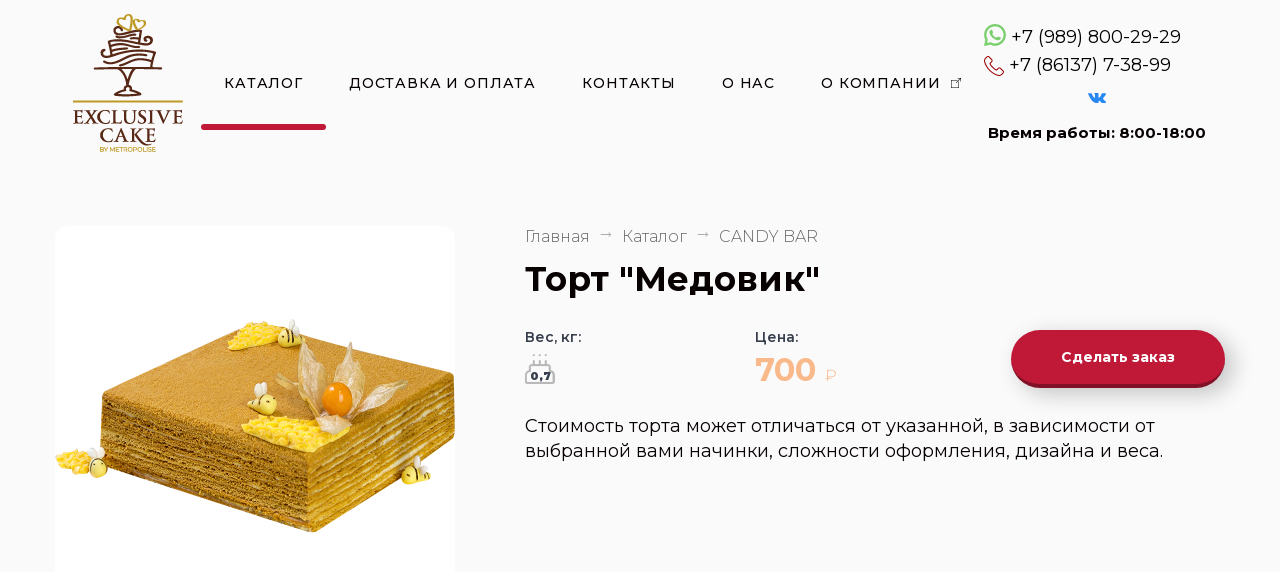

--- FILE ---
content_type: text/html; charset=UTF-8
request_url: https://exclusivecake.metropolise.ru/katalog/candy-bar/tort-medovik
body_size: 41535
content:
 <!DOCTYPE html>
<html lang="ru" dir="ltr" prefix="content: http://purl.org/rss/1.0/modules/content/  dc: http://purl.org/dc/terms/  foaf: http://xmlns.com/foaf/0.1/  og: http://ogp.me/ns#  rdfs: http://www.w3.org/2000/01/rdf-schema#  schema: http://schema.org/  sioc: http://rdfs.org/sioc/ns#  sioct: http://rdfs.org/sioc/types#  skos: http://www.w3.org/2004/02/skos/core#  xsd: http://www.w3.org/2001/XMLSchema# ">
    <head>
        <meta charset="utf-8" />
<noscript><style>form.antibot * :not(.antibot-message) { display: none !important; }</style>
</noscript><link rel="canonical" href="https://exclusivecake.metropolise.ru/katalog/candy-bar/tort-medovik" />
<meta name="abstract" content="Метрополис - производим торты с фруктами, цветами и персонажами на заказ в Армавире. Индивидуальный дизайн и восхитительных вкус." />
<meta name="keywords" content="торт на заказ в Армавире, фруктовый торт, торт на день рождения, торт на свадьбу в Армавире, торт с цветами, candy bar на заказ, торт с персонажами на заказ, торт для мужчины, детский торт на заказ" />
<meta property="og:site_name" content="Эксклюзивные торты" />
<meta property="og:type" content="Торт &quot;Медовик&quot;" />
<meta property="og:url" content="https://exclusivecake.metropolise.ru/katalog/candy-bar/tort-medovik" />
<meta property="og:title" content="Торт &quot;Медовик&quot;" />
<meta property="og:image" content="https://exclusivecake.metropolise.ru/sites/default/files/fields/node.product.field_image/2020-06/%D0%9C%D0%B5%D0%B4%D0%BE%D0%B2%D0%B8%D0%BA%20%D1%82%D0%BE%D1%80%D1%82.png" />
<meta property="og:image:url" content="https://exclusivecake.metropolise.ru/sites/default/files/fields/node.product.field_image/2020-06/%D0%9C%D0%B5%D0%B4%D0%BE%D0%B2%D0%B8%D0%BA%20%D1%82%D0%BE%D1%80%D1%82.png" />
<meta name="Generator" content="Drupal 8 (https://www.drupal.org)" />
<meta name="MobileOptimized" content="width" />
<meta name="HandheldFriendly" content="true" />
<meta name="viewport" content="width=device-width, initial-scale=1.0" />
<link rel="shortcut icon" href="/sites/default/files/favicon.png" type="image/png" />
<link rel="revision" href="https://exclusivecake.metropolise.ru/katalog/candy-bar/tort-medovik" />

        <title>Торт &quot;Медовик&quot; | Эксклюзивные торты</title>
        <link rel="stylesheet" media="all" href="/core/assets/vendor/normalize-css/normalize.css?s0zdae" />
<link rel="stylesheet" media="all" href="/core/misc/normalize-fixes.css?s0zdae" />
<link rel="stylesheet" media="all" href="/core/themes/stable/css/system/components/ajax-progress.module.css?s0zdae" />
<link rel="stylesheet" media="all" href="/core/themes/stable/css/system/components/align.module.css?s0zdae" />
<link rel="stylesheet" media="all" href="/core/themes/stable/css/system/components/autocomplete-loading.module.css?s0zdae" />
<link rel="stylesheet" media="all" href="/core/themes/stable/css/system/components/fieldgroup.module.css?s0zdae" />
<link rel="stylesheet" media="all" href="/core/themes/stable/css/system/components/container-inline.module.css?s0zdae" />
<link rel="stylesheet" media="all" href="/core/themes/stable/css/system/components/clearfix.module.css?s0zdae" />
<link rel="stylesheet" media="all" href="/core/themes/stable/css/system/components/details.module.css?s0zdae" />
<link rel="stylesheet" media="all" href="/core/themes/stable/css/system/components/hidden.module.css?s0zdae" />
<link rel="stylesheet" media="all" href="/core/themes/stable/css/system/components/item-list.module.css?s0zdae" />
<link rel="stylesheet" media="all" href="/core/themes/stable/css/system/components/js.module.css?s0zdae" />
<link rel="stylesheet" media="all" href="/core/themes/stable/css/system/components/nowrap.module.css?s0zdae" />
<link rel="stylesheet" media="all" href="/core/themes/stable/css/system/components/position-container.module.css?s0zdae" />
<link rel="stylesheet" media="all" href="/core/themes/stable/css/system/components/progress.module.css?s0zdae" />
<link rel="stylesheet" media="all" href="/core/themes/stable/css/system/components/reset-appearance.module.css?s0zdae" />
<link rel="stylesheet" media="all" href="/core/themes/stable/css/system/components/resize.module.css?s0zdae" />
<link rel="stylesheet" media="all" href="/core/themes/stable/css/system/components/sticky-header.module.css?s0zdae" />
<link rel="stylesheet" media="all" href="/core/themes/stable/css/system/components/system-status-counter.css?s0zdae" />
<link rel="stylesheet" media="all" href="/core/themes/stable/css/system/components/system-status-report-counters.css?s0zdae" />
<link rel="stylesheet" media="all" href="/core/themes/stable/css/system/components/system-status-report-general-info.css?s0zdae" />
<link rel="stylesheet" media="all" href="/core/themes/stable/css/system/components/tabledrag.module.css?s0zdae" />
<link rel="stylesheet" media="all" href="/core/themes/stable/css/system/components/tablesort.module.css?s0zdae" />
<link rel="stylesheet" media="all" href="/core/themes/stable/css/system/components/tree-child.module.css?s0zdae" />
<link rel="stylesheet" media="all" href="/core/themes/stable/css/views/views.module.css?s0zdae" />
<link rel="stylesheet" media="all" href="/sites/default/files/css/responsive_menu_breakpoint.css?s0zdae" />
<link rel="stylesheet" media="all" href="/libraries/mmenu/dist/mmenu.css?s0zdae" />
<link rel="stylesheet" media="all" href="/modules/contrib/responsive_menu/css/responsive_menu.css?s0zdae" />
<link rel="stylesheet" media="all" href="/modules/contrib/back_to_top/css/back_to_top.css?s0zdae" />
<link rel="stylesheet" media="all" href="/modules/contrib/colorbox/styles/default/colorbox_style.css?s0zdae" />
<link rel="stylesheet" media="all" href="/core/themes/classy/css/components/action-links.css?s0zdae" />
<link rel="stylesheet" media="all" href="/core/themes/classy/css/components/breadcrumb.css?s0zdae" />
<link rel="stylesheet" media="all" href="/core/themes/classy/css/components/button.css?s0zdae" />
<link rel="stylesheet" media="all" href="/core/themes/classy/css/components/collapse-processed.css?s0zdae" />
<link rel="stylesheet" media="all" href="/core/themes/classy/css/components/container-inline.css?s0zdae" />
<link rel="stylesheet" media="all" href="/core/themes/classy/css/components/details.css?s0zdae" />
<link rel="stylesheet" media="all" href="/core/themes/classy/css/components/exposed-filters.css?s0zdae" />
<link rel="stylesheet" media="all" href="/core/themes/classy/css/components/field.css?s0zdae" />
<link rel="stylesheet" media="all" href="/core/themes/classy/css/components/form.css?s0zdae" />
<link rel="stylesheet" media="all" href="/core/themes/classy/css/components/icons.css?s0zdae" />
<link rel="stylesheet" media="all" href="/core/themes/classy/css/components/inline-form.css?s0zdae" />
<link rel="stylesheet" media="all" href="/core/themes/classy/css/components/item-list.css?s0zdae" />
<link rel="stylesheet" media="all" href="/core/themes/classy/css/components/link.css?s0zdae" />
<link rel="stylesheet" media="all" href="/core/themes/classy/css/components/links.css?s0zdae" />
<link rel="stylesheet" media="all" href="/core/themes/classy/css/components/menu.css?s0zdae" />
<link rel="stylesheet" media="all" href="/core/themes/classy/css/components/more-link.css?s0zdae" />
<link rel="stylesheet" media="all" href="/core/themes/classy/css/components/pager.css?s0zdae" />
<link rel="stylesheet" media="all" href="/core/themes/classy/css/components/tabledrag.css?s0zdae" />
<link rel="stylesheet" media="all" href="/core/themes/classy/css/components/tableselect.css?s0zdae" />
<link rel="stylesheet" media="all" href="/core/themes/classy/css/components/tablesort.css?s0zdae" />
<link rel="stylesheet" media="all" href="/core/themes/classy/css/components/tabs.css?s0zdae" />
<link rel="stylesheet" media="all" href="/core/themes/classy/css/components/textarea.css?s0zdae" />
<link rel="stylesheet" media="all" href="/core/themes/classy/css/components/ui-dialog.css?s0zdae" />
<link rel="stylesheet" media="all" href="/core/themes/classy/css/components/messages.css?s0zdae" />
<link rel="stylesheet" media="all" href="/themes/custom/moloch/css/style.css?s0zdae" />

        
<!--[if lte IE 8]>
<script src="/core/assets/vendor/html5shiv/html5shiv.min.js?v=3.7.3"></script>
<![endif]-->

    </head>
    <body class="page-node-2379 page-node-type-product productPage innerPage c-page">
            <a href="#main-content" class="visually-hidden focusable skip-link">
            Перейти к основному содержанию
        </a>
        
          <div class="dialog-off-canvas-main-canvas" data-off-canvas-main-canvas>
    



<div class="productPage__layout innerPage__layout c-page__layout">
    <header role="banner" class="productPage__header innerPage__header c-page__header">
        
        
	<div id="header-main-block">
		    <div class="regionHeader c-region">
        <div class="regionHeader__inner c-region__inner">
            







    <div  id="block-hamburger-main-menu" class="responsive-menu-toggle-wrapper responsive-menu-toggle b-hamburgerMainMenu c-block">
                    <div  class="b-hamburgerMainMenu__inner c-block__inner">
                
                
                                        
                    <a id="toggle-icon" class="toggle responsive-menu-toggle-icon" title="Menu" href="#off-canvas">
  <span class="icon"></span><span class="label">Меню</span>
</a>
                            </div>
            </div>








    <div  id="block-branding" class="b-branding c-blockBranding c-block">
                    <div  class="b-branding__inner c-blockBranding__inner c-block__inner">
                
                
                            <div class="b-branding__logo c-blockBranding__logo">
            <a href="/" title="Главная" rel="home" class="b-branding__link c-blockBranding__link">
                <img src="/sites/default/files/EX_logo_%D1%81%D0%B0%D0%B9%D1%82_png-%20cmyk-01.png" alt="Главная" />
            </a>
        </div>
                    </div>
            </div>








    <style>
        #block-kategoriitortov {
            padding: 30px 30px 35px;
            -webkit-box-shadow: 0 0 50px 7px rgba(0,0,0,0.05);
            box-shadow: 0 0 50px 7px rgba(0,0,0,0.05);
            background-color: #fff;
            -webkit-border-radius: 13px;
            border-radius: 13px;
        }

        #block-kategoriitortov h2 {
            font-size: 22px;
            font-weight: 600;
            line-height: 1.16;
            padding-bottom: 20px;
            margin-bottom: 25px;
            border-bottom: 1px solid rgba(0,0,0,0.1);
        }

        #block-kategoriitortov ul  li  a {
            margin-bottom: 25px;
            webkit-transition: all 0.2s ease 0s;
            -o-transition: all 0.2s ease 0s;
            transition: all 0.2s ease 0s;
            font-size: 14px;
            text-transform: uppercase;
            letter-spacing: 0.04em;
        }

        #block-kategoriitortov ul li > a:hover {
            color: #9D9A9A;
        }

        #block-kategoriitortov ul li a {
            position: relative;
            display: inline-block;
            color: #070102;
        }

        #block-kategoriitortov ul li a.is-active::before {
            content: '';
            display: block;
            position: absolute;
            top: 100%;
            left: 0;
            width: 100%;
            border-bottom: 5px solid #c01938;
            -webkit-border-radius: 3px;
            border-radius: 3px;
        }

        #block-kategoriitortov ul ul {
            padding: 0 0 0 25px;
        }

        #block-kategoriitortov ul ul a {
            margin-bottom: 15px;
        }
    </style>
    <nav role="navigation" aria-labelledby="block-main-menu-menu"  id="block-main-menu" class="b-mainMenu c-block">
        <div  class="b-mainMenu__inner c-block__inner">
            
            
                                
                


                                        <ul  class="c-menuMain c-menu">
                                                            <li class="c-menuMain__item c-menu__item">
                                        
                    <a href="/katalog" class="c-menuMain__link c-menu__link" data-drupal-link-system-path="katalog">Каталог</a>
                                    </li>
                                                            <li class="c-menuMain__item c-menu__item">
                                        
                    <a href="/dostavka-i-oplata" class="c-menuMain__link c-menu__link Array" data-drupal-link-system-path="node/367">Доставка и оплата</a>
                                    </li>
                                                            <li class="c-menuMain__item c-menu__item">
                                        
                    <a href="/kontakty" class="c-menuMain__link c-menu__link Array" data-drupal-link-system-path="node/27">Контакты</a>
                                    </li>
                                                            <li class="c-menuMain__item c-menu__item">
                                        
                    <a href="/o-nas" class="c-menuMain__link c-menu__link Array" data-drupal-link-system-path="node/2765">О нас</a>
                                    </li>
                                                            <li class="c-menuMain__item c-menu__item">
                                        
                    <a href="https://metropolise.ru/" target="_blank" rel="nofollow" class="c-menuMain__link--highlighted c-menuMain__link c-menu__link Array">О компании</a>
                                    </li>
                    </ul>
    


                    </div>
    </nav>

        </div>
    </div>

		    <div class="regionHeaderInfo c-region">
        <div class="regionHeaderInfo__inner c-region__inner">
            







    <div  id="block-header-phone" class="b-headerPhone c-blockContactsPhones c-contacts c-block">
                    <div  class="b-headerPhone__inner c-blockContactsPhones__inner c-contacts__inner c-block__inner">
                
                
                                        
                    







            <ul  class="b-headerPhone__telephones c-blockContactsPhones__telephones el-telephones el-telephones__list с-el c-el__list field_telephones">
                            <li  class="el-telephones__row c-el__row">
                    <a href="tel:%2B7%28989%29800-29-29">+7 (989) 800-29-29</a>
                </li>
                            <li  class="el-telephones__row c-el__row">
                    <a href="tel:%2B7%2886137%297-38-99">+7 (86137) 7-38-99</a>
                </li>
                    </ul>
    
    
                            </div>
            </div>








    <div  id="block-header-social" class="b-headerSocial c-contacts c-block">
                    <div  class="b-headerSocial__inner c-contacts__inner c-block__inner">
                
                
                                        
                    







                                                    
                                        
                                        
            <div class="c-contacts__vk c-contacts__vk--social c-el__item field_vk"><a href="https://vk.com/exclusivecake" target="_blank">VK Эксклюзивные торты</a></div>

            
    
                            </div>
            </div>








    <div  id="block-rezhimraboty" class="b-rezhimraboty c-block">
                    <div  class="b-rezhimraboty__inner c-block__inner">
                
                
                                        
                    







                                                    
                
                                        
            <div class="b-rezhimraboty__body c-el__item body"><p><strong>Время работы: 8:00-18:00</strong></p></div>

            
    
                            </div>
            </div>

        </div>
    </div>

	</div>
        
	
    </header>

    
    
    
    
    

    <main role="main" class="productPage__inner innerPage__inner c-page__inner">
        <a id="main-content" tabindex="-1"></a>                <div class="productPage__content innerPage__content c-page__content">
            <div class="productPage__main innerPage__main c-page__main">
                    <div class="regionContent c-region">
        <div class="regionContent__inner c-region__inner">
            







    <div  id="block-content" class="productPage__b-content innerPage__b-content c-page__b-content b-content c-block">
                    <div  class="b-content__inner c-block__inner">
                
                
                                        
                    





    <div  data-history-node-id="2379" role="article" about="/katalog/candy-bar/tort-medovik" class="product product__inner">
        
        
                    







                                        <ul  class="product__image el-image el-image__list с-el c-el__list field_image">
                                            <li  class="el-image__row c-el__row">
                            <a href="https://exclusivecake.metropolise.ru/sites/default/files/styles/colorbox/public/fields/node.product.field_image/2020-06/%D0%9C%D0%B5%D0%B4%D0%BE%D0%B2%D0%B8%D0%BA%20%D1%82%D0%BE%D1%80%D1%82.png?itok=QeW2FXcB" title="Торт &quot;Медовик&quot;" data-colorbox-gallery="gallery-product-2379-0KPGXhhflAE" class="colorbox" data-cbox-img-attrs="{&quot;alt&quot;:&quot;&quot;}"><img src="/sites/default/files/styles/node_product_full_desktop_retina/public/fields/node.product.field_image/2020-06/%D0%9C%D0%B5%D0%B4%D0%BE%D0%B2%D0%B8%D0%BA%20%D1%82%D0%BE%D1%80%D1%82.png?itok=1cc6ItvS" width="800" height="800" alt="" typeof="foaf:Image" class="image-style-node-product-full-desktop-retina" />

</a>

                        </li>
                                    </ul>
                        
    
        <div class="product__content">
                        







    <div  id="block-breadcrump" class="productPage__b-breadcrump innerPage__b-breadcrump c-page__b-breadcrump b-breadcrump c-block">
                    <div  class="b-breadcrump__inner c-block__inner">
                
                
                                        
                        <nav class="c-breadcrumb" role="navigation" aria-labelledby="system-breadcrumb">
        <div class="c-breadcrump__inner">
            <div id="system-breadcrumb" class="visually-hidden">Строка навигации</div>
            <ol class="c-breadcrumb__list">
                                    <li class="c-breadcrumb__item">
                                                    <a href="/" class="c-breadcrumb__link">Главная</a>
                                            </li>
                                    <li class="c-breadcrumb__item">
                                                    <a href="/katalog" class="c-breadcrumb__link">Каталог</a>
                                            </li>
                                    <li class="c-breadcrumb__item">
                                                    <a href="/katalog/candy-bar" class="c-breadcrumb__link">CANDY BAR</a>
                                            </li>
                            </ol>
        </div>
    </nav>

                            </div>
            </div>

                <h1  class="product__heading">Торт &quot;Медовик&quot;</h1>


            
            

            
            <div class="product__row">
                







<div class="product__weights el-weights c-el c-el__item c-el__labelItem field_weights">
            <div class="el-weights__heading c-el__heading">Вес, кг</div>
                    <ul  class="el-weights__list c-el__list">
                            <li  class="el-weights__row c-el__row">
                    
<div about="/taxonomy/term/171" class="taxonomy-term-weight-icon" data-people="1">
	<div class="taxonomy-term-weight-icon__title">0,7</div>
	
			<div class="taxonomy-term-weight-icon__icon">  <img src="/sites/default/files/styles/thumbnail/public/default_images/weight-icon.png?itok=2IiMRKpv" width="30" height="30" alt="Метрополис" title="Метрополис" typeof="foaf:Image" class="image-style-thumbnail" />


</div>
	</div>
                </li>
                    </ul>
    
    </div>


                                    <div class="product__priceWrap">
                        







<div class="product__price c-el c-el__item c-el__labelItem field_price">
            <div class="el-price__heading c-el__heading">Цена</div>
                                                            
                                        
            
            <div class="el-price__content c-el__content">700 <span>₽</span></div>

            
    </div>

                        
                    </div>
                
                <div class="product__order js-calculator-button-show">Сделать заказ</div>
            </div>

            <div class="product__row">
                                    







                                                    
                                        
                                        
            <div class="product__description c-el__item field_description">Стоимость торта может отличаться от указанной, в зависимости от выбранной вами начинки, сложности оформления, дизайна и веса.</div>

            
    
                            </div>

                    </div>
        
        </div>

                            </div>
            </div>

        </div>
    </div>

            </div>
                    </div>
                    <div class="productPage__lower innerPage__lower c-page__lower">
                    <div class="regionUnderContent c-region">
        <div class="regionUnderContent__inner c-region__inner">
            







    <div  class="views-element-container b-productTying c-block" id="block-product-tying--2">
                    <div  class="b-productTying__inner c-block__inner">
                
                
                                                <h2  class="b-productTying__heading c-block__heading">Вам может понравиться</h2>
    
                    

        

















    <div class="c-viewsProductsProductTying c-viewsProductTying c-views js-view-dom-id-c422fd11fc0d6fa44769bb1f884528b323536dfa0804d1d7d74f838a122aafd7">
        <div class="c-viewsProductsProductTying__inner c-viewsProductTying__inner c-views__inner">
            
            
                                                                                                                            <ul class="c-viewsProductsProductTying__list c-viewsProductTying__list c-views__list">
        

                                            <li class="c-viewsProductsProductTying__item c-viewsProductTying__item c-views__item">
                    





    <div  data-history-node-id="2014" role="article" about="/katalog/candy-bar/trayfl-1" class="productBlock productBlock__inner c-viewBlock c-viewBlock__inner">
        
        
                







                        <ul  class="productBlock__image c-viewBlock__image el-image el-image__list с-el c-el__list field_image">
                                                            <li  class="el-image__row c-el__row">
                              <a href="/katalog/candy-bar/trayfl-1">  <picture>
                  <source srcset="/sites/default/files/styles/node_product_block_desktop/public/fields/node.product.field_image/2020-06/%D0%A2%D1%80%D0%B0%D0%B9%D1%84%D0%BB%D1%8B.png?itok=bpdYVQbj 1x, /sites/default/files/styles/node_product_block_desktop_retina/public/fields/node.product.field_image/2020-06/%D0%A2%D1%80%D0%B0%D0%B9%D1%84%D0%BB%D1%8B.png?itok=MLAN-tt4 2x" media="all and (min-width: 1170px)" type="image/png"/>
                  <img src="/sites/default/files/styles/node_product_block_desktop/public/fields/node.product.field_image/2020-06/%D0%A2%D1%80%D0%B0%D0%B9%D1%84%D0%BB%D1%8B.png?itok=bpdYVQbj" alt="" typeof="foaf:Image" />

  </picture>
</a>

                        </li>
                                                </ul>
            
    
    <div class="productBlock__content c-viewBlock__content">
                    <div  class="productBlock__heading c-viewBlock__heading">
            <a href="/katalog/candy-bar/trayfl-1" rel="bookmark">Трайфл</a>
        </div>
    
        







                                                    
                                        
                                        
            <div class="productBlock__price c-viewBlock__price c-el__item field_price">320 <span>₽</span></div>

            
    
    </div>
    <a class="productBlock__link c-viewBlock__link" href="/katalog/candy-bar/trayfl-1">Подробнее</a>
    </div>

                </li>
                                            <li class="c-viewsProductsProductTying__item c-viewsProductTying__item c-views__item">
                    





    <div  data-history-node-id="2015" role="article" about="/katalog/candy-bar/trayfl-0" class="productBlock productBlock__inner c-viewBlock c-viewBlock__inner">
        
        
                







                        <ul  class="productBlock__image c-viewBlock__image el-image el-image__list с-el c-el__list field_image">
                                                            <li  class="el-image__row c-el__row">
                              <a href="/katalog/candy-bar/trayfl-0">  <picture>
                  <source srcset="/sites/default/files/styles/node_product_block_desktop/public/fields/node.product.field_image/2020-04/%D0%91%D0%B5%D0%B7%20%D0%B8%D0%BC%D0%B5%D0%BD%D0%B8-1_0020_%D0%A2%D1%80%D0%B0%D0%B9%D1%84%D0%BB%D1%8B__1.jpg?itok=SmUSB_Mn 1x, /sites/default/files/styles/node_product_block_desktop_retina/public/fields/node.product.field_image/2020-04/%D0%91%D0%B5%D0%B7%20%D0%B8%D0%BC%D0%B5%D0%BD%D0%B8-1_0020_%D0%A2%D1%80%D0%B0%D0%B9%D1%84%D0%BB%D1%8B__1.jpg?itok=_i59ls9l 2x" media="all and (min-width: 1170px)" type="image/jpeg"/>
                  <img src="/sites/default/files/styles/node_product_block_desktop/public/fields/node.product.field_image/2020-04/%D0%91%D0%B5%D0%B7%20%D0%B8%D0%BC%D0%B5%D0%BD%D0%B8-1_0020_%D0%A2%D1%80%D0%B0%D0%B9%D1%84%D0%BB%D1%8B__1.jpg?itok=SmUSB_Mn" alt="" typeof="foaf:Image" />

  </picture>
</a>

                        </li>
                                                </ul>
            
    
    <div class="productBlock__content c-viewBlock__content">
                    <div  class="productBlock__heading c-viewBlock__heading">
            <a href="/katalog/candy-bar/trayfl-0" rel="bookmark">Трайфл</a>
        </div>
    
        







                                                    
                                        
                                        
            <div class="productBlock__price c-viewBlock__price c-el__item field_price">320 <span>₽</span></div>

            
    
    </div>
    <a class="productBlock__link c-viewBlock__link" href="/katalog/candy-bar/trayfl-0">Подробнее</a>
    </div>

                </li>
                                            <li class="c-viewsProductsProductTying__item c-viewsProductTying__item c-views__item">
                    





    <div  data-history-node-id="2325" role="article" about="/katalog/candy-bar/mini-tort-s-ponchikami" class="productBlock productBlock__inner c-viewBlock c-viewBlock__inner">
        
        
                







                        <ul  class="productBlock__image c-viewBlock__image el-image el-image__list с-el c-el__list field_image">
                                                            <li  class="el-image__row c-el__row">
                              <a href="/katalog/candy-bar/mini-tort-s-ponchikami">  <picture>
                  <source srcset="/sites/default/files/styles/node_product_block_desktop/public/fields/node.product.field_image/2020-06/%D0%9C%D0%B8%D0%BD%D0%B8-%D1%82%D0%BE%D1%80%D1%82%20%D1%81%20%D0%BF%D0%BE%D0%BD%D1%87%D0%B8%D0%BA%D0%B0%D0%BC%D0%B8_0.png?itok=MfFnK-i5 1x, /sites/default/files/styles/node_product_block_desktop_retina/public/fields/node.product.field_image/2020-06/%D0%9C%D0%B8%D0%BD%D0%B8-%D1%82%D0%BE%D1%80%D1%82%20%D1%81%20%D0%BF%D0%BE%D0%BD%D1%87%D0%B8%D0%BA%D0%B0%D0%BC%D0%B8_0.png?itok=FbhKNvu1 2x" media="all and (min-width: 1170px)" type="image/png"/>
                  <img src="/sites/default/files/styles/node_product_block_desktop/public/fields/node.product.field_image/2020-06/%D0%9C%D0%B8%D0%BD%D0%B8-%D1%82%D0%BE%D1%80%D1%82%20%D1%81%20%D0%BF%D0%BE%D0%BD%D1%87%D0%B8%D0%BA%D0%B0%D0%BC%D0%B8_0.png?itok=MfFnK-i5" alt="" typeof="foaf:Image" />

  </picture>
</a>

                        </li>
                                                </ul>
            
    
    <div class="productBlock__content c-viewBlock__content">
                    <div  class="productBlock__heading c-viewBlock__heading">
            <a href="/katalog/candy-bar/mini-tort-s-ponchikami" rel="bookmark">Мини-торт с пончиками</a>
        </div>
    
        







                                                    
                                        
                                        
            <div class="productBlock__price c-viewBlock__price c-el__item field_price">1 080 <span>₽</span></div>

            
    
    </div>
    <a class="productBlock__link c-viewBlock__link" href="/katalog/candy-bar/mini-tort-s-ponchikami">Подробнее</a>
    </div>

                </li>
                                            <li class="c-viewsProductsProductTying__item c-viewsProductTying__item c-views__item">
                    





    <div  data-history-node-id="2334" role="article" about="/katalog/candy-bar/pirozhnoe-napoleon" class="productBlock productBlock__inner c-viewBlock c-viewBlock__inner">
        
        
                







                        <ul  class="productBlock__image c-viewBlock__image el-image el-image__list с-el c-el__list field_image">
                                                            <li  class="el-image__row c-el__row">
                              <a href="/katalog/candy-bar/pirozhnoe-napoleon">  <picture>
                  <source srcset="/sites/default/files/styles/node_product_block_desktop/public/fields/node.product.field_image/2020-06/%D0%9F%D0%B8%D1%80%D0%BE%D0%B6%D0%BD%D0%BE%D0%B5%20%D0%9D%D0%B0%D0%BF%D0%BE%D0%BB%D0%B5%D0%BE%D0%BD_0.png?itok=eJPs0rFv 1x, /sites/default/files/styles/node_product_block_desktop_retina/public/fields/node.product.field_image/2020-06/%D0%9F%D0%B8%D1%80%D0%BE%D0%B6%D0%BD%D0%BE%D0%B5%20%D0%9D%D0%B0%D0%BF%D0%BE%D0%BB%D0%B5%D0%BE%D0%BD_0.png?itok=5Vh82HKW 2x" media="all and (min-width: 1170px)" type="image/png"/>
                  <img src="/sites/default/files/styles/node_product_block_desktop/public/fields/node.product.field_image/2020-06/%D0%9F%D0%B8%D1%80%D0%BE%D0%B6%D0%BD%D0%BE%D0%B5%20%D0%9D%D0%B0%D0%BF%D0%BE%D0%BB%D0%B5%D0%BE%D0%BD_0.png?itok=eJPs0rFv" alt="" typeof="foaf:Image" />

  </picture>
</a>

                        </li>
                                                </ul>
            
    
    <div class="productBlock__content c-viewBlock__content">
                    <div  class="productBlock__heading c-viewBlock__heading">
            <a href="/katalog/candy-bar/pirozhnoe-napoleon" rel="bookmark">Пирожное &quot;Наполеон&quot;</a>
        </div>
    
        







                                                    
                                        
                                        
            <div class="productBlock__price c-viewBlock__price c-el__item field_price">110 <span>₽</span></div>

            
    
    </div>
    <a class="productBlock__link c-viewBlock__link" href="/katalog/candy-bar/pirozhnoe-napoleon">Подробнее</a>
    </div>

                </li>
                        
    </ul>

                                                                                                                                        </div>
    </div>


        
                            </div>
            </div>

        </div>
    </div>

            </div>
            </main>
    
        <footer style="background-image: url(/sites/default/files/styles/background/public/images/media/image/%D0%93%D0%BB%D0%B0%D0%B2%D0%BD%D0%B0%D1%8F.jpg?itok=uP99lDeP)" class="productPage__footer innerPage__footer c-page__footer" role="contentinfo">
        
        
            <div class="regionFooter c-region">
        <div class="regionFooter__inner c-region__inner">
            







    <div  id="block-footer-branding" class="b-footerBranding c-blockBranding c-block">
                    <div  class="b-footerBranding__inner c-blockBranding__inner c-block__inner">
                
                
                            <div class="b-footerBranding__logo c-blockBranding__logo">
            <a href="/" title="Главная" rel="home" class="b-footerBranding__link c-blockBranding__link">
                <img src="/sites/default/files/EX_logo_%D1%81%D0%B0%D0%B9%D1%82_png-%20cmyk-01.png" alt="Главная" />
            </a>
        </div>
                    </div>
            </div>








    <div  id="block-copyright-left" class="b-copyrightLeft c-block">
                    <div  class="b-copyrightLeft__inner c-block__inner">
                
                
                                        
                    







                                                    
                
                                        
            <div class="b-copyrightLeft__body c-el__item body"><p>©Метрополис, 2021</p>

<p> </p>
</div>

            
    
                            </div>
            </div>








    <div  id="block-footer-social" class="b-footerSocial c-contacts c-block">
                    <div  class="b-footerSocial__inner c-contacts__inner c-block__inner">
                
                
                                        
                    







                                                    
                                        
                                        
            <div class="c-contacts__vk c-contacts__vk--social c-el__item field_vk"><a href="https://vk.com/exclusivecake" target="_blank">VK Эксклюзивные торты</a></div>

            
    
                            </div>
            </div>

        </div>
    </div>

        
        
    </footer>
    <noindex>
            <div class="regionInvisible c-region">
        <div class="regionInvisible__inner c-region__inner">
            







    <div  id="block-yandeksmetrika" class="b-yandeks.metrika c-block">
                    <div  class="b-yandeks.metrika__inner c-block__inner">
                
                
                                        
                    







                                                    
                
                                        
            <div class="b-yandeks.metrika__body c-el__item body"><!-- Yandex.Metrika counter -->
<script type="text/javascript" >
   (function(m,e,t,r,i,k,a){m[i]=m[i]||function(){(m[i].a=m[i].a||[]).push(arguments)};
   m[i].l=1*new Date();k=e.createElement(t),a=e.getElementsByTagName(t)[0],k.async=1,k.src=r,a.parentNode.insertBefore(k,a)})
   (window, document, "script", "https://mc.yandex.ru/metrika/tag.js", "ym");

   ym(53113453, "init", {
        clickmap:true,
        trackLinks:true,
        accurateTrackBounce:true,
        webvisor:true
   });
</script>
<noscript><div><img src="https://mc.yandex.ru/watch/53113453" style="position:absolute; left:-9999px;" alt="" /></div></noscript>
<!-- /Yandex.Metrika counter --></div>

            
    
                            </div>
            </div>

        </div>
    </div>

                        <div class="regionPopup c-region">
        <div class="regionPopup__inner c-region__inner">
            <div data-drupal-messages-fallback class="hidden"></div>

        </div>
    </div>

            </noindex>

</div>
  </div>

        <div class="off-canvas-wrapper"><div id="off-canvas">
              <ul>
              <li class="menu-item--_cb0036f-41ed-4bd6-a36d-d9d99fb459e7">
        <a href="/" target="_self" data-drupal-link-system-path="&lt;front&gt;">Главная</a>
              </li>
          <li class="menu-item--d587f463-0a43-4300-9285-76c51601cea3">
        <a href="/katalog" target="_self" data-drupal-link-system-path="katalog">Каталог</a>
              </li>
          <li class="menu-item--_a098afe-4b5d-4702-af18-bbdbd928e591">
        <a href="/katalog/svadebnye" data-drupal-link-system-path="taxonomy/term/67">Свадебные</a>
                                <ul>
              <li class="menu-item--_0fd20e9-1884-4651-937e-df0b31f00bb2">
        <a href="/katalog/svadebnye/lyuks" data-drupal-link-system-path="taxonomy/term/144">Люкс</a>
              </li>
          <li class="menu-item--b2ab841c-63d8-4991-84af-f6064f23b4db">
        <a href="/katalog/svadebnye/premium" data-drupal-link-system-path="taxonomy/term/145">Премиум</a>
              </li>
          <li class="menu-item--_b677619-dd48-4c49-98fa-78e20bc0f9df">
        <a href="/katalog/svadebnye/klassik" data-drupal-link-system-path="taxonomy/term/146">Классик</a>
              </li>
        </ul>
  
              </li>
          <li class="menu-item--fe690b69-37d1-414b-b87f-28c1bf2939ba">
        <a href="/dostavka-i-oplata" data-drupal-link-system-path="node/367">Доставка и оплата</a>
              </li>
          <li class="menu-item--_24dcf35-f3ef-4525-8c8d-ec54bfde22ac">
        <a href="/kontakty" target="_self" data-drupal-link-system-path="node/27">Контакты</a>
              </li>
          <li class="menu-item--e533f0f3-029e-471e-850b-fcd03b95aec7">
        <a href="/o-nas" data-drupal-link-system-path="node/2765">О нас</a>
              </li>
          <li class="menu-item--eacf6416-44da-409f-bcb8-5c45f2f97e27">
        <a href="https://metropolise.ru/" target="_blank" rel="nofollow" class="c-menuMobile__link--highlighted">О компании</a>
              </li>
        </ul>
  

</div></div>
        <script type="application/json" data-drupal-selector="drupal-settings-json">{"path":{"baseUrl":"\/","scriptPath":null,"pathPrefix":"","currentPath":"node\/2379","currentPathIsAdmin":false,"isFront":false,"currentLanguage":"ru"},"pluralDelimiter":"\u0003","suppressDeprecationErrors":true,"responsive_menu":{"position":"left","theme":"theme-dark","pagedim":"pagedim","modifyViewport":true,"use_bootstrap":false,"breakpoint":"all and (min-width: 1170px)","drag":false},"back_to_top":{"back_to_top_button_trigger":100,"back_to_top_prevent_on_mobile":true,"back_to_top_prevent_in_admin":false,"back_to_top_button_type":"image","back_to_top_button_text":"Back to top"},"colorbox":{"opacity":"0.85","current":"{current} \u0438\u0437 {total}","previous":"\u00ab \u041f\u0440\u0435\u0434\u044b\u0434\u0443\u0449\u0438\u0439","next":"\u0421\u043b\u0435\u0434\u0443\u044e\u0449\u0438\u0439 \u00bb","close":"\u0417\u0430\u043a\u0440\u044b\u0442\u044c","maxWidth":"98%","maxHeight":"98%","fixed":true,"mobiledetect":false,"mobiledevicewidth":"480px"},"user":{"uid":0,"permissionsHash":"13feeb78374f1bae914f8a385e5edf7f7b68b9ccf829f3abb623a8eaa9f669b2"}}</script>
<script src="/core/assets/vendor/jquery/jquery.min.js?v=3.5.1"></script>
<script src="/core/assets/vendor/jquery-once/jquery.once.min.js?v=2.2.3"></script>
<script src="/core/misc/drupalSettingsLoader.js?v=8.9.13"></script>
<script src="/sites/default/files/languages/ru_-xwogdKlsBpe2lM_DU-Fouy6OcG9smj0ReLh65Dr548.js?s0zdae"></script>
<script src="/core/misc/drupal.js?v=8.9.13"></script>
<script src="/core/misc/drupal.init.js?v=8.9.13"></script>
<script src="/core/assets/vendor/picturefill/picturefill.min.js?v=3.0.3"></script>
<script src="/core/assets/vendor/jquery.ui/ui/effect-min.js?v=1.12.1"></script>
<script src="/libraries/mmenu/dist/mmenu.js?v=8.9.13"></script>
<script src="/modules/contrib/responsive_menu/js/responsive_menu.config.js?v=8.9.13"></script>
<script src="/modules/contrib/back_to_top/js/back_to_top.js?v=8.9.13"></script>
<script src="/themes/custom/moloch/js/other.js?s0zdae"></script>
<script src="/modules/custom/animmenu/js/menu.js?s0zdae"></script>
<script src="/themes/custom/moloch/js/product_page.js?s0zdae"></script>
<script src="/libraries/colorbox/jquery.colorbox-min.js?v=8.9.13"></script>
<script src="/modules/contrib/colorbox/js/colorbox.js?v=8.9.13"></script>
<script src="/modules/contrib/colorbox/styles/default/colorbox_style.js?v=8.9.13"></script>
<script src="/core/assets/vendor/matchMedia/matchMedia.min.js?v=0.2.0"></script>

    </body>
</html>


--- FILE ---
content_type: text/css
request_url: https://exclusivecake.metropolise.ru/sites/default/files/css/responsive_menu_breakpoint.css?s0zdae
body_size: 66
content:
@media all and (min-width: 1170px) { nav.responsive-menu-block-wrapper { display: block; } .responsive-menu-toggle-wrapper.responsive-menu-toggle { display: none; } }

--- FILE ---
content_type: text/css
request_url: https://exclusivecake.metropolise.ru/themes/custom/moloch/css/style.css?s0zdae
body_size: 233254
content:
@charset "UTF-8";
@import url("https://fonts.googleapis.com/css?family=Montserrat:200,300,400,500,600,700,800,900&subset=cyrillic");
body {
  font-family: "Montserrat", sans-serif;
  color: #070102;
  font-size: 18px;
  font-weight: 400;
  line-height: 1.4; }
  @media (max-width: 979px) {
    body {
      font-size: 16px; } }
  @media (max-width: 767px) {
    body {
      font-size: 14px; } }
  body.-popup {
    overflow: hidden; }

h1, h2 {
  font-family: "Montserrat", sans-serif;
  color: #070102;
  font-weight: 700;
  line-height: 1.4;
  margin-top: 0; }

h1 {
  color: #070102;
  font-weight: 700;
  font-size: 56px;
  margin-bottom: 30px;
  line-height: 1.25; }
  @media (max-width: 1200px) {
    h1 {
      font-size: 48px; } }
  @media (max-width: 979px) {
    h1 {
      font-size: 40px; } }
  @media (max-width: 767px) {
    h1 {
      font-size: 34px; } }
  @media (max-width: 479px) {
    h1 {
      font-size: 26px; } }

h2 {
  color: #070102;
  font-size: 24px;
  margin-bottom: 25px;
  line-height: 1.02; }

ul {
  margin: 0;
  padding: 0;
  list-style: none; }

p {
  margin-top: 0;
  margin-bottom: 0; }

a {
  color: inherit;
  text-decoration: none; }

img {
  width: 100%;
  height: auto;
  pointer-events: none;
  display: block;
  resize: none; }

object {
  display: block;
  width: 100%;
  height: auto; }

* {
  outline: none; }

.messages {
  display: none; }

#toggle-icon {
  display: block;
  width: 27px;
  height: auto; }
  #toggle-icon:before {
    content: "";
    position: static;
    display: block;
    width: 100%;
    height: 4px;
    left: 0;
    background-color: #c01938;
    margin-bottom: 4px; }
  #toggle-icon .icon {
    position: static;
    display: block;
    width: 100%;
    height: 4px;
    left: 0;
    background-color: #c01938;
    margin-bottom: 4px; }
  #toggle-icon:after {
    content: "";
    position: static;
    display: block;
    width: 100%;
    height: 4px;
    left: 0;
    background-color: #c01938; }
  #toggle-icon .label {
    display: none; }

#backtotop {
  left: auto;
  right: 20px;
  bottom: 20px;
  width: 52px;
  height: 52px; }
  @media (max-width: 767px) {
    #backtotop {
      width: 42px;
      height: 42px;
      right: 10px;
      bottom: 10px; } }

.mm-page {
  background-color: transparent; }

.b-molochLocalTasks {
  margin-bottom: 25px; }

::-moz-selection {
  background-color: #d80003; }

::selection {
  background-color: #d80003; }

.c-block__inner {
  max-width: 1170px;
  margin-left: auto;
  margin-right: auto; }
  @media (max-width: 1200px) {
    .c-block__inner {
      padding-right: 20px;
      padding-left: 20px; } }
  @media (max-width: 767px) {
    .c-block__inner {
      padding-right: 10px;
      padding-left: 10px; } }
  .c-block__inner .c-block__inner {
    max-width: 100%;
    margin-left: 0; }
    @media (max-width: 1200px) {
      .c-block__inner .c-block__inner {
        padding-right: 0px;
        padding-left: 0px; } }
    @media (max-width: 767px) {
      .c-block__inner .c-block__inner {
        padding-right: 0px;
        padding-left: 0px; } }

.c-block__heading {
  font-size: 32px;
  margin-bottom: 20px;
  font-weight: 800;
  line-height: 1.16; }
  @media (max-width: 979px) {
    .c-block__heading {
      font-size: 32px; } }
  @media (max-width: 767px) {
    .c-block__heading {
      font-size: 24px; } }
  @media (max-width: 479px) {
    .c-block__heading {
      font-size: 24px; } }

.c-block__sides {
  display: -webkit-box;
  display: -webkit-flex;
  display: -ms-flexbox;
  display: flex; }

.c-block__side {
  width: 50%;
  -webkit-box-sizing: border-box;
  box-sizing: border-box; }

.c-block__link {
  display: block;
  margin-top: 10px; }

.c-social__items {
  display: -webkit-box;
  display: -webkit-flex;
  display: -ms-flexbox;
  display: flex; }

.c-social__item {
  position: relative;
  text-indent: -999999px;
  font-size: 0;
  display: -webkit-box;
  display: -webkit-flex;
  display: -ms-flexbox;
  display: flex;
  -webkit-box-align: center;
  -webkit-align-items: center;
  -ms-flex-align: center;
  align-items: center;
  -webkit-box-sizing: border-box;
  box-sizing: border-box;
  line-height: 1; }
  .c-social__item::before {
    content: '';
    display: block;
    -webkit-flex-shrink: 0;
    -ms-flex-negative: 0;
    flex-shrink: 0;
    width: 25px;
    height: 25px;
    margin-right: 30px;
    background-image: url(../images/i-phone--black.png);
    -webkit-background-size: 100% 100%;
    background-size: 100%;
    background-position: center;
    background-repeat: no-repeat;
    width: 33px;
    height: 33px;
    margin-right: 0; }
  .c-social__item a {
    position: absolute;
    top: 0;
    left: 0;
    height: 100%;
    width: 100%;
    z-index: 1; }

.c-contact__item {
  display: -webkit-box;
  display: -webkit-flex;
  display: -ms-flexbox;
  display: flex;
  -webkit-box-align: center;
  -webkit-align-items: center;
  -ms-flex-align: center;
  align-items: center;
  -webkit-box-sizing: border-box;
  box-sizing: border-box;
  line-height: 1; }
  .c-contact__item::before {
    content: '';
    display: block;
    -webkit-flex-shrink: 0;
    -ms-flex-negative: 0;
    flex-shrink: 0;
    width: 25px;
    height: 25px;
    margin-right: 30px;
    background-image: url(../images/i-phone--black.png);
    -webkit-background-size: 100% 100%;
    background-size: 100%;
    background-position: center;
    background-repeat: no-repeat; }

.c-contact__item.-telephone {
  display: -webkit-box;
  display: -webkit-flex;
  display: -ms-flexbox;
  display: flex;
  -webkit-box-align: center;
  -webkit-align-items: center;
  -ms-flex-align: center;
  align-items: center;
  -webkit-box-sizing: border-box;
  box-sizing: border-box;
  line-height: 1; }
  .c-contact__item.-telephone::before {
    content: '';
    display: block;
    -webkit-flex-shrink: 0;
    -ms-flex-negative: 0;
    flex-shrink: 0;
    width: 25px;
    height: 25px;
    margin-right: 30px;
    background-image: url(../images/i-phone--black.png);
    -webkit-background-size: 100% 100%;
    background-size: 100%;
    background-position: center;
    background-repeat: no-repeat;
    width: 35px;
    height: 35px;
    background-image: url(../images/contact/smartphone-ringing.png); }
  .c-contact__item.-telephone span {
    margin-right: 0.2em; }

.c-contact__item.-mail {
  display: -webkit-box;
  display: -webkit-flex;
  display: -ms-flexbox;
  display: flex;
  -webkit-box-align: center;
  -webkit-align-items: center;
  -ms-flex-align: center;
  align-items: center;
  -webkit-box-sizing: border-box;
  box-sizing: border-box;
  line-height: 1; }
  .c-contact__item.-mail::before {
    content: '';
    display: block;
    -webkit-flex-shrink: 0;
    -ms-flex-negative: 0;
    flex-shrink: 0;
    width: 25px;
    height: 25px;
    margin-right: 30px;
    background-image: url(../images/i-phone--black.png);
    -webkit-background-size: 100% 100%;
    background-size: 100%;
    background-position: center;
    background-repeat: no-repeat;
    width: 35px;
    height: 35px;
    background-image: url(../images/contact/Mail.png); }

.c-breadcrumb__list {
  display: -webkit-box;
  display: -webkit-flex;
  display: -ms-flexbox;
  display: flex;
  -webkit-flex-wrap: wrap;
  -ms-flex-wrap: wrap;
  flex-wrap: wrap;
  -webkit-box-pack: start;
  -webkit-justify-content: flex-start;
  -ms-flex-pack: start;
  justify-content: flex-start;
  position: relative;
  margin: 0;
  padding: 0; }

.c-breadcrumb__item {
  display: -webkit-box;
  display: -webkit-flex;
  display: -ms-flexbox;
  display: flex;
  -webkit-box-align: center;
  -webkit-align-items: center;
  -ms-flex-align: center;
  align-items: center;
  margin-bottom: 5px; }
  @media (max-width: 1200px) {
    .c-breadcrumb__item {
      margin-bottom: 8px; } }
  .c-breadcrumb__item:not(:last-child) {
    margin-right: 7px; }
    .c-breadcrumb__item:not(:last-child)::after {
      content: '→';
      display: block;
      margin-left: 7px;
      line-height: 1;
      -webkit-transform: translateY(-3px);
      -ms-transform: translateY(-3px);
      transform: translateY(-3px);
      opacity: .3;
      font-weight: 100; }

.c-breadcrumb__link {
  font-size: 16px;
  font-weight: 300;
  opacity: .6; }
  @media (max-width: 1200px) {
    .c-breadcrumb__link {
      font-size: 14px; } }
  @media (max-width: 767px) {
    .c-breadcrumb__link {
      font-size: 14px; } }
  @media (max-width: 479px) {
    .c-breadcrumb__link {
      font-size: 12px; } }
  .c-breadcrumb__link:hover {
    opacity: 1; }

.c-pager__list {
  padding-left: 0;
  margin-top: 40px;
  margin-bottom: 0;
  display: -webkit-box;
  display: -webkit-flex;
  display: -ms-flexbox;
  display: flex;
  list-style-type: none; }

.c-pager__item {
  -webkit-border-radius: 50%;
  border-radius: 50%;
  overflow: hidden; }
  .c-pager__item a {
    padding: 5px;
    width: 35px;
    height: 35px;
    line-height: 35px;
    overflow: hidden;
    display: block;
    text-align: center;
    -webkit-transition: all 0.2s ease 0s;
    -o-transition: all 0.2s ease 0s;
    transition: all 0.2s ease 0s;
    font-weight: 700; }
    .c-pager__item a:hover {
      background-color: rgba(192, 25, 56, 0.8);
      color: #fff; }
  .c-pager__item:not(:last-child) {
    margin-right: 5px; }
  .c-pager__item.-active {
    font-weight: 800; }
    .c-pager__item.-active a {
      background-color: #c01938;
      color: #ffffff; }

.c-tabs__navList {
  display: -webkit-box;
  display: -webkit-flex;
  display: -ms-flexbox;
  display: flex; }
  @media (max-width: 767px) {
    .c-tabs__navList {
      overflow-x: auto; } }

.c-tabs__navItem {
  cursor: pointer;
  -webkit-flex-shrink: 0;
  -ms-flex-negative: 0;
  flex-shrink: 0; }
  .c-tabs__navItem.-active {
    cursor: default; }

.c-tabs__tabItem {
  display: none; }
  .c-tabs__tabItem.-active {
    display: block; }

.c-collapse__header {
  cursor: pointer; }

.c-collapse__content {
  -webkit-transition: all 0.2s ease 0s;
  -o-transition: all 0.2s ease 0s;
  transition: all 0.2s ease 0s;
  overflow: hidden; }

.c-contacts__phone {
  display: -webkit-box;
  display: -webkit-flex;
  display: -ms-flexbox;
  display: flex;
  -webkit-box-align: center;
  -webkit-align-items: center;
  -ms-flex-align: center;
  align-items: center;
  -webkit-box-sizing: border-box;
  box-sizing: border-box;
  line-height: 1;
  margin-bottom: 25px; }
  .c-contacts__phone::before {
    content: '';
    display: block;
    -webkit-flex-shrink: 0;
    -ms-flex-negative: 0;
    flex-shrink: 0;
    width: 25px;
    height: 25px;
    margin-right: 30px;
    -webkit-background-size: 100% 100%;
    background-size: 100%;
    background-position: center;
    background-repeat: no-repeat;
    background-image: url("../images/icons/telephone.svg");
    width: 24px;
    height: 24px;
    margin-right: 15px; }
    @supports ((-webkit-mask-image: url("../images/icons/telephone.svg")) or (mask-image: url("../images/icons/telephone.svg"))) {
      .c-contacts__phone::before {
        -webkit-mask-image: url("../images/icons/telephone.svg");
        mask-image: url("../images/icons/telephone.svg");
        -webkit-mask-size: 100%;
        mask-size: 100%;
        background-color: #c01938;
        background-image: none; } }
  @media (max-width: 979px) {
    .c-contacts__phone {
      margin-bottom: 20px; } }

.c-contacts__telephones {
  margin-bottom: 25px; }
  @media (max-width: 979px) {
    .c-contacts__telephones {
      margin-bottom: 20px; } }
  .c-contacts__telephones li {
    display: -webkit-box;
    display: -webkit-flex;
    display: -ms-flexbox;
    display: flex;
    -webkit-box-align: center;
    -webkit-align-items: center;
    -ms-flex-align: center;
    align-items: center;
    -webkit-box-sizing: border-box;
    box-sizing: border-box;
    line-height: 1;
    margin-bottom: 25px; }
    .c-contacts__telephones li::before {
      content: '';
      display: block;
      -webkit-flex-shrink: 0;
      -ms-flex-negative: 0;
      flex-shrink: 0;
      width: 25px;
      height: 25px;
      margin-right: 30px;
      -webkit-background-size: 100% 100%;
      background-size: 100%;
      background-position: center;
      background-repeat: no-repeat;
      background-image: url("../images/icons/telephone.svg");
      width: 24px;
      height: 24px;
      margin-right: 15px; }
      @supports ((-webkit-mask-image: url("../images/icons/telephone.svg")) or (mask-image: url("../images/icons/telephone.svg"))) {
        .c-contacts__telephones li::before {
          -webkit-mask-image: url("../images/icons/telephone.svg");
          mask-image: url("../images/icons/telephone.svg");
          -webkit-mask-size: 100%;
          mask-size: 100%;
          background-color: #c01938;
          background-image: none; } }
    @media (max-width: 979px) {
      .c-contacts__telephones li {
        margin-bottom: 20px; } }

.c-contacts__mail {
  display: -webkit-box;
  display: -webkit-flex;
  display: -ms-flexbox;
  display: flex;
  -webkit-box-align: center;
  -webkit-align-items: center;
  -ms-flex-align: center;
  align-items: center;
  -webkit-box-sizing: border-box;
  box-sizing: border-box;
  line-height: 1;
  margin-bottom: 25px; }
  .c-contacts__mail::before {
    content: '';
    display: block;
    -webkit-flex-shrink: 0;
    -ms-flex-negative: 0;
    flex-shrink: 0;
    width: 25px;
    height: 25px;
    margin-right: 30px;
    -webkit-background-size: 100% 100%;
    background-size: 100%;
    background-position: center;
    background-repeat: no-repeat;
    background-image: url("../images/icons/arroba.svg");
    width: 24px;
    height: 24px;
    margin-right: 15px; }
    @supports ((-webkit-mask-image: url("../images/icons/arroba.svg")) or (mask-image: url("../images/icons/arroba.svg"))) {
      .c-contacts__mail::before {
        -webkit-mask-image: url("../images/icons/arroba.svg");
        mask-image: url("../images/icons/arroba.svg");
        -webkit-mask-size: 100%;
        mask-size: 100%;
        background-color: #c01938;
        background-image: none; } }
  @media (max-width: 979px) {
    .c-contacts__mail {
      margin-bottom: 20px; } }

.c-contacts__address {
  display: -webkit-box;
  display: -webkit-flex;
  display: -ms-flexbox;
  display: flex;
  -webkit-box-align: center;
  -webkit-align-items: center;
  -ms-flex-align: center;
  align-items: center;
  -webkit-box-sizing: border-box;
  box-sizing: border-box;
  line-height: 1;
  margin-bottom: 25px;
  line-height: 1.7; }
  .c-contacts__address::before {
    content: '';
    display: block;
    -webkit-flex-shrink: 0;
    -ms-flex-negative: 0;
    flex-shrink: 0;
    width: 25px;
    height: 25px;
    margin-right: 30px;
    -webkit-background-size: 100% 100%;
    background-size: 100%;
    background-position: center;
    background-repeat: no-repeat;
    background-image: url("../images/icons/placeholder.svg");
    width: 25px;
    height: 25px;
    margin-right: 15px; }
    @supports ((-webkit-mask-image: url("../images/icons/placeholder.svg")) or (mask-image: url("../images/icons/placeholder.svg"))) {
      .c-contacts__address::before {
        -webkit-mask-image: url("../images/icons/placeholder.svg");
        mask-image: url("../images/icons/placeholder.svg");
        -webkit-mask-size: 100%;
        mask-size: 100%;
        background-color: #c01938;
        background-image: none; } }
  @media (max-width: 979px) {
    .c-contacts__address {
      margin-bottom: 20px; } }

.c-contacts__workTime {
  position: relative;
  display: -webkit-box;
  display: -webkit-flex;
  display: -ms-flexbox;
  display: flex;
  -webkit-box-align: center;
  -webkit-align-items: center;
  -ms-flex-align: center;
  align-items: center;
  -webkit-box-sizing: border-box;
  box-sizing: border-box;
  line-height: 1;
  margin-bottom: 50px;
  line-height: 1.4; }
  .c-contacts__workTime a {
    font-size: 0;
    position: absolute;
    top: 0;
    left: 0;
    width: 100%;
    height: 100%;
    z-index: 1; }
  .c-contacts__workTime::before {
    content: '';
    display: block;
    -webkit-flex-shrink: 0;
    -ms-flex-negative: 0;
    flex-shrink: 0;
    width: 25px;
    height: 25px;
    margin-right: 30px;
    -webkit-background-size: 100% 100%;
    background-size: 100%;
    background-position: center;
    background-repeat: no-repeat;
    background-image: url("../images/icons/wall-clock.svg");
    width: 24px;
    height: 24px;
    margin-right: 15px; }
    @supports ((-webkit-mask-image: url("../images/icons/wall-clock.svg")) or (mask-image: url("../images/icons/wall-clock.svg"))) {
      .c-contacts__workTime::before {
        -webkit-mask-image: url("../images/icons/wall-clock.svg");
        mask-image: url("../images/icons/wall-clock.svg");
        -webkit-mask-size: 100%;
        mask-size: 100%;
        background-color: #c01938;
        background-image: none; } }
  @media (max-width: 979px) {
    .c-contacts__workTime {
      margin-bottom: 20px; } }

.c-contacts__vk {
  margin-right: 15px;
  position: relative;
  display: -webkit-box;
  display: -webkit-flex;
  display: -ms-flexbox;
  display: flex;
  -webkit-box-align: center;
  -webkit-align-items: center;
  -ms-flex-align: center;
  align-items: center;
  -webkit-box-sizing: border-box;
  box-sizing: border-box;
  line-height: 1; }
  .c-contacts__vk a {
    font-size: 0;
    position: absolute;
    top: 0;
    left: 0;
    width: 100%;
    height: 100%;
    z-index: 1; }
  .c-contacts__vk::before {
    content: '';
    display: block;
    -webkit-flex-shrink: 0;
    -ms-flex-negative: 0;
    flex-shrink: 0;
    width: 25px;
    height: 25px;
    margin-right: 30px;
    -webkit-background-size: 100% 100%;
    background-size: 100%;
    background-position: center;
    background-repeat: no-repeat;
    background-image: url("../images/icons/vk.svg");
    width: 25px;
    height: 25px;
    margin-right: 0; }
    @supports ((-webkit-mask-image: url("../images/icons/vk.svg")) or (mask-image: url("../images/icons/vk.svg"))) {
      .c-contacts__vk::before {
        -webkit-mask-image: url("../images/icons/vk.svg");
        mask-image: url("../images/icons/vk.svg");
        -webkit-mask-size: 100%;
        mask-size: 100%;
        background-color: #505050;
        background-image: none; } }
    @media (max-width: 479px) {
      .c-contacts__vk::before {
        width: 20px;
        height: 20px; } }

.c-contacts__ok {
  margin-right: 15px;
  position: relative;
  display: -webkit-box;
  display: -webkit-flex;
  display: -ms-flexbox;
  display: flex;
  -webkit-box-align: center;
  -webkit-align-items: center;
  -ms-flex-align: center;
  align-items: center;
  -webkit-box-sizing: border-box;
  box-sizing: border-box;
  line-height: 1; }
  .c-contacts__ok a {
    font-size: 0;
    position: absolute;
    top: 0;
    left: 0;
    width: 100%;
    height: 100%;
    z-index: 1; }
  .c-contacts__ok::before {
    content: '';
    display: block;
    -webkit-flex-shrink: 0;
    -ms-flex-negative: 0;
    flex-shrink: 0;
    width: 25px;
    height: 25px;
    margin-right: 30px;
    -webkit-background-size: 100% 100%;
    background-size: 100%;
    background-position: center;
    background-repeat: no-repeat;
    background-image: url("../images/icons/ok.svg");
    width: 25px;
    height: 25px;
    margin-right: 0; }
    @supports ((-webkit-mask-image: url("../images/icons/ok.svg")) or (mask-image: url("../images/icons/ok.svg"))) {
      .c-contacts__ok::before {
        -webkit-mask-image: url("../images/icons/ok.svg");
        mask-image: url("../images/icons/ok.svg");
        -webkit-mask-size: 100%;
        mask-size: 100%;
        background-color: #505050;
        background-image: none; } }
    @media (max-width: 479px) {
      .c-contacts__ok::before {
        width: 20px;
        height: 20px; } }

.c-contacts__fb {
  margin-right: 15px;
  position: relative;
  display: -webkit-box;
  display: -webkit-flex;
  display: -ms-flexbox;
  display: flex;
  -webkit-box-align: center;
  -webkit-align-items: center;
  -ms-flex-align: center;
  align-items: center;
  -webkit-box-sizing: border-box;
  box-sizing: border-box;
  line-height: 1; }
  .c-contacts__fb a {
    font-size: 0;
    position: absolute;
    top: 0;
    left: 0;
    width: 100%;
    height: 100%;
    z-index: 1; }
  .c-contacts__fb::before {
    content: '';
    display: block;
    -webkit-flex-shrink: 0;
    -ms-flex-negative: 0;
    flex-shrink: 0;
    width: 25px;
    height: 25px;
    margin-right: 30px;
    -webkit-background-size: 100% 100%;
    background-size: 100%;
    background-position: center;
    background-repeat: no-repeat;
    background-image: url("../images/icons/fb.svg");
    width: 25px;
    height: 25px;
    margin-right: 0; }
    @supports ((-webkit-mask-image: url("../images/icons/fb.svg")) or (mask-image: url("../images/icons/fb.svg"))) {
      .c-contacts__fb::before {
        -webkit-mask-image: url("../images/icons/fb.svg");
        mask-image: url("../images/icons/fb.svg");
        -webkit-mask-size: 100%;
        mask-size: 100%;
        background-color: #505050;
        background-image: none; } }
    @media (max-width: 479px) {
      .c-contacts__fb::before {
        width: 20px;
        height: 20px; } }

.c-contacts__inst {
  margin-right: 25px;
  display: -webkit-box;
  display: -webkit-flex;
  display: -ms-flexbox;
  display: flex;
  -webkit-box-align: center;
  -webkit-align-items: center;
  -ms-flex-align: center;
  align-items: center;
  -webkit-box-sizing: border-box;
  box-sizing: border-box;
  line-height: 1; }
  .c-contacts__inst::before {
    content: '';
    display: block;
    -webkit-flex-shrink: 0;
    -ms-flex-negative: 0;
    flex-shrink: 0;
    width: 25px;
    height: 25px;
    margin-right: 30px;
    -webkit-background-size: 100% 100%;
    background-size: 100%;
    background-position: center;
    background-repeat: no-repeat;
    background-image: url("../images/icons/inst.svg");
    width: 25px;
    height: 25px;
    margin-right: 15px; }
    @supports ((-webkit-mask-image: url("../images/icons/inst.svg")) or (mask-image: url("../images/icons/inst.svg"))) {
      .c-contacts__inst::before {
        -webkit-mask-image: url("../images/icons/inst.svg");
        mask-image: url("../images/icons/inst.svg");
        -webkit-mask-size: 100%;
        mask-size: 100%;
        background-color: #505050;
        background-image: none; } }
    @media (max-width: 479px) {
      .c-contacts__inst::before {
        width: 20px;
        height: 20px; } }

.c-contacts__youtube {
  margin-right: 15px;
  position: relative;
  display: -webkit-box;
  display: -webkit-flex;
  display: -ms-flexbox;
  display: flex;
  -webkit-box-align: center;
  -webkit-align-items: center;
  -ms-flex-align: center;
  align-items: center;
  -webkit-box-sizing: border-box;
  box-sizing: border-box;
  line-height: 1; }
  .c-contacts__youtube a {
    font-size: 0;
    position: absolute;
    top: 0;
    left: 0;
    width: 100%;
    height: 100%;
    z-index: 1; }
  .c-contacts__youtube::before {
    content: '';
    display: block;
    -webkit-flex-shrink: 0;
    -ms-flex-negative: 0;
    flex-shrink: 0;
    width: 25px;
    height: 25px;
    margin-right: 30px;
    -webkit-background-size: 100% 100%;
    background-size: 100%;
    background-position: center;
    background-repeat: no-repeat;
    background-image: url("../images/icons/youtube.svg");
    width: 25px;
    height: 25px;
    margin-right: 0; }
    @supports ((-webkit-mask-image: url("../images/icons/youtube.svg")) or (mask-image: url("../images/icons/youtube.svg"))) {
      .c-contacts__youtube::before {
        -webkit-mask-image: url("../images/icons/youtube.svg");
        mask-image: url("../images/icons/youtube.svg");
        -webkit-mask-size: 100%;
        mask-size: 100%;
        background-color: #505050;
        background-image: none; } }
    @media (max-width: 479px) {
      .c-contacts__youtube::before {
        width: 20px;
        height: 20px; } }

.b-breadcrump {
  margin-bottom: 15px; }
  @media (max-width: 767px) {
    .b-breadcrump {
      margin-bottom: 10px; } }

.c-social_els .c-el__item {
  position: relative;
  -webkit-transition: all 0.2s ease 0s;
  -o-transition: all 0.2s ease 0s;
  transition: all 0.2s ease 0s; }
  .c-social_els .c-el__item:hover {
    opacity: 0.6; }
  .c-social_els .c-el__item:last-child {
    margin-right: 0; }

.c-page__layout {
  display: -webkit-box;
  display: -webkit-flex;
  display: -ms-flexbox;
  display: flex;
  -webkit-box-orient: vertical;
  -webkit-box-direction: normal;
  -webkit-flex-direction: column;
  -ms-flex-direction: column;
  flex-direction: column;
  min-height: 100vh;
  overflow-x: hidden;
  background-color: #fafafa; }

.c-page__footer {
  margin-top: auto; }

.sidebarPage__content {
  max-width: 1170px;
  margin-left: auto;
  margin-right: auto;
  display: -webkit-box;
  display: -webkit-flex;
  display: -ms-flexbox;
  display: flex;
  -webkit-box-pack: justify;
  -webkit-justify-content: space-between;
  -ms-flex-pack: justify;
  justify-content: space-between;
  margin-bottom: 260px; }
  @media (max-width: 1200px) {
    .sidebarPage__content {
      padding-right: 20px;
      padding-left: 20px; } }
  @media (max-width: 767px) {
    .sidebarPage__content {
      padding-right: 10px;
      padding-left: 10px; } }
  .sidebarPage__content .c-block__inner {
    max-width: 100%;
    margin-left: 0; }
    @media (max-width: 1200px) {
      .sidebarPage__content .c-block__inner {
        padding-right: 0px;
        padding-left: 0px; } }
    @media (max-width: 767px) {
      .sidebarPage__content .c-block__inner {
        padding-right: 0px;
        padding-left: 0px; } }

.sidebarPage__inner {
  background-color: #fafafa; }

.sidebarPage__main {
  width: 1px;
  -webkit-box-flex: 1;
  -webkit-flex-grow: 1;
  -ms-flex-positive: 1;
  flex-grow: 1; }
  .sidebarPage__main .c-block__inner {
    max-width: 100%;
    margin-left: 0; }
    @media (max-width: 1200px) {
      .sidebarPage__main .c-block__inner {
        padding-right: 0px;
        padding-left: 0px; } }
    @media (max-width: 767px) {
      .sidebarPage__main .c-block__inner {
        padding-right: 0px;
        padding-left: 0px; } }

.sidebarPage__sidebar {
  -webkit-flex-basis: 26.23961%;
  -ms-flex-preferred-size: 26.23961%;
  flex-basis: 26.23961%;
  margin-right: 35px;
  -webkit-flex-shrink: 0;
  -ms-flex-negative: 0;
  flex-shrink: 0;
  -webkit-box-ordinal-group: 0;
  -webkit-order: -1;
  -ms-flex-order: -1;
  order: -1; }
  @media (max-width: 979px) {
    .sidebarPage__sidebar {
      margin-right: 0;
      display: none; } }

.b-categoryProductsSb, .b-viewsBlockNewsSidebar {
  padding: 30px 30px 35px;
  -webkit-box-shadow: 0 0 50px 7px rgba(0, 0, 0, 0.05);
  box-shadow: 0 0 50px 7px rgba(0, 0, 0, 0.05);
  background-color: #fff;
  -webkit-border-radius: 13px;
  border-radius: 13px; }
  @media (max-width: 1200px) {
    .b-categoryProductsSb, .b-viewsBlockNewsSidebar {
      padding: 25px 25px 25px; } }
  .b-categoryProductsSb__heading, .b-viewsBlockNewsSidebar__heading {
    font-size: 22px;
    font-weight: 600;
    line-height: 1.16;
    padding-bottom: 20px;
    margin-bottom: 25px;
    border-bottom: 1px solid rgba(0, 0, 0, 0.1); }
    @media (max-width: 1200px) {
      .b-categoryProductsSb__heading, .b-viewsBlockNewsSidebar__heading {
        font-size: 22px;
        padding-bottom: 15px;
        margin-bottom: 25px; } }

.regionUpperHeader {
  color: #fff;
  font-size: 14px;
  background-color: #414340;
  background-image: url("../images/bg/topline-bg.jpg");
  position: relative; }
  .regionUpperHeader::before {
    content: '';
    display: block;
    position: absolute;
    top: 0;
    left: 0;
    right: 0;
    bottom: 0;
    width: 100%;
    height: 100%;
    background-color: rgba(0, 0, 0, 0.5);
    z-index: 5; }
  @media (max-width: 767px) {
    .regionUpperHeader {
      display: none; } }
  .regionUpperHeader__inner {
    max-width: 1170px;
    margin-left: auto;
    margin-right: auto;
    display: -webkit-box;
    display: -webkit-flex;
    display: -ms-flexbox;
    display: flex;
    -webkit-box-align: center;
    -webkit-align-items: center;
    -ms-flex-align: center;
    align-items: center;
    -webkit-box-pack: justify;
    -webkit-justify-content: space-between;
    -ms-flex-pack: justify;
    justify-content: space-between;
    padding-top: 10px;
    padding-bottom: 10px;
    position: relative;
    z-index: 10; }
    @media (max-width: 1200px) {
      .regionUpperHeader__inner {
        padding-right: 20px;
        padding-left: 20px; } }
    @media (max-width: 767px) {
      .regionUpperHeader__inner {
        padding-right: 10px;
        padding-left: 10px; } }
    .regionUpperHeader__inner .c-block__inner {
      max-width: 100%;
      margin-left: 0; }
      @media (max-width: 1200px) {
        .regionUpperHeader__inner .c-block__inner {
          padding-right: 0px;
          padding-left: 0px; } }
      @media (max-width: 767px) {
        .regionUpperHeader__inner .c-block__inner {
          padding-right: 0px;
          padding-left: 0px; } }

.b-headerSocial .c-contacts__inner {
  display: -webkit-box;
  display: -webkit-flex;
  display: -ms-flexbox;
  display: flex;
  -webkit-box-align: center;
  -webkit-align-items: center;
  -ms-flex-align: center;
  align-items: center; }

.b-headerSocial .c-el__item {
  margin-right: 18px;
  -webkit-transition: all 0.2s ease 0s;
  -o-transition: all 0.2s ease 0s;
  transition: all 0.2s ease 0s;
  font-size: 0;
  position: relative; }
  .b-headerSocial .c-el__item:last-child {
    margin-right: 0; }
  .b-headerSocial .c-el__item::before {
    width: 18px;
    height: 18px;
    background-color: #fff; }
  .b-headerSocial .c-el__item:hover {
    opacity: .8; }
  .b-headerSocial .c-el__item a {
    position: absolute;
    top: 0;
    left: 0;
    right: 0;
    bottom: 0;
    width: 100%;
    height: 100%; }

.b-headerPhone__phone {
  display: -webkit-box;
  display: -webkit-flex;
  display: -ms-flexbox;
  display: flex;
  -webkit-box-align: center;
  -webkit-align-items: center;
  -ms-flex-align: center;
  align-items: center;
  -webkit-box-sizing: border-box;
  box-sizing: border-box;
  line-height: 1;
  font-weight: 600; }
  .b-headerPhone__phone::before {
    content: '';
    display: block;
    -webkit-flex-shrink: 0;
    -ms-flex-negative: 0;
    flex-shrink: 0;
    width: 25px;
    height: 25px;
    margin-right: 30px;
    -webkit-background-size: 100% 100%;
    background-size: 100%;
    background-position: center;
    background-repeat: no-repeat;
    background-image: url("../images/icons/call-answer.svg");
    width: 17px;
    height: 17px;
    margin-right: 13px; }
    @supports ((-webkit-mask-image: url("../images/icons/call-answer.svg")) or (mask-image: url("../images/icons/call-answer.svg"))) {
      .b-headerPhone__phone::before {
        -webkit-mask-image: url("../images/icons/call-answer.svg");
        mask-image: url("../images/icons/call-answer.svg");
        -webkit-mask-size: 100%;
        mask-size: 100%;
        background-color: #c01938;
        background-image: none; } }

.regionHeader {
  -webkit-box-shadow: 0 0 50px 7px rgba(0, 0, 0, 0);
  box-shadow: 0 0 50px 7px rgba(0, 0, 0, 0);
  -webkit-transition: all 0.2s ease 0s;
  -o-transition: all 0.2s ease 0s;
  transition: all 0.2s ease 0s; }
  .regionHeader.-animated {
    background-color: #fff;
    color: inherit;
    -webkit-box-shadow: 0 0 50px 7px rgba(0, 0, 0, 0.08);
    box-shadow: 0 0 50px 7px rgba(0, 0, 0, 0.08); }
    .frontPage {
      color: #070102;
      z-index: 2; }
  .regionHeader__inner {
    display: -webkit-box;
    display: -webkit-flex;
    display: -ms-flexbox;
    display: flex;
    -webkit-box-align: center;
    -webkit-align-items: center;
    -ms-flex-align: center;
    align-items: center;
    -webkit-box-pack: justify;
    -webkit-justify-content: space-between;
    -ms-flex-pack: justify;
    justify-content: space-between;
    max-width: 1170px;
    margin-left: auto;
    margin-right: auto; }
    @media (max-width: 1200px) {
      .regionHeader__inner {
        padding-right: 20px;
        padding-left: 20px; } }
    @media (max-width: 767px) {
      .regionHeader__inner {
        padding-right: 10px;
        padding-left: 10px; } }
    .regionHeader__inner .c-block__inner {
      max-width: 100%;
      margin-left: 0; }
      @media (max-width: 1200px) {
        .regionHeader__inner .c-block__inner {
          padding-right: 0px;
          padding-left: 0px; } }
      @media (max-width: 767px) {
        .regionHeader__inner .c-block__inner {
          padding-right: 0px;
          padding-left: 0px; } }
    @media (max-width: 1200px) {
      .regionHeader__inner {
        padding-top: 10px;
        padding-bottom: 10px; } }

@media (max-width: 1200px) {
  .b-mainMenu {
    display: none; } }

footer {
  position: relative;
  padding-top: 15px;
  padding-bottom: 0;
  background-color: #999;
  -webkit-background-size: cover;
  background-size: cover;
  color: #fff;
  z-index: 1;
  background-position: center center; }
  footer::before {
    content: '';
    position: absolute;
    top: 0;
    left: 0;
    width: 100%;
    height: 100%;
    background-color: rgba(0, 0, 0, 0.8);
    z-index: -1; }
  footer .c-block__inner {
    max-width: 100%;
    margin-left: 0; }
    @media (max-width: 1200px) {
      footer .c-block__inner {
        padding-right: 0px;
        padding-left: 0px; } }
    @media (max-width: 767px) {
      footer .c-block__inner {
        padding-right: 0px;
        padding-left: 0px; } }

.regionFooter {
  margin-bottom: 20px; 
}
  @media (max-width: 1200px) {
    .regionFooter {
      margin-bottom: 10px; } }
  @media (max-width: 767px) {
    .regionFooter {
      margin-bottom: 60px; } }
  .regionFooter__inner {
    max-width: 1170px;
    margin-left: auto;
    margin-right: auto;
    display: -webkit-box;
    display: -webkit-flex;
    display: -ms-flexbox;
    display: flex;
    -webkit-box-pack: justify;
    -webkit-justify-content: space-between;
    -ms-flex-pack: justify;
    justify-content: space-between; }
    @media (max-width: 1200px) {
      .regionFooter__inner {
        padding-right: 20px;
        padding-left: 20px; } }
    @media (max-width: 767px) {
      .regionFooter__inner {
        padding-right: 10px;
        padding-left: 10px; } }
    .regionFooter__inner .c-block__inner {
      max-width: 100%;
      margin-left: 0; }
      @media (max-width: 1200px) {
        .regionFooter__inner .c-block__inner {
          padding-right: 0px;
          padding-left: 0px; } }
      @media (max-width: 767px) {
        .regionFooter__inner .c-block__inner {
          padding-right: 0px;
          padding-left: 0px; } }
    @media (max-width: 767px) {
      .regionFooter__inner {
        -webkit-box-orient: vertical;
        -webkit-box-direction: normal;
        -webkit-flex-direction: column;
        -ms-flex-direction: column;
        flex-direction: column;
        -webkit-box-align: center;
        -webkit-align-items: center;
        -ms-flex-align: center;
        align-items: center; } }

@media (max-width: 767px) {
  .b-footerBranding {
    margin-bottom: 35px; } }

.b-footerSocial__inner {
  display: -webkit-box;
  display: -webkit-flex;
  display: -ms-flexbox;
  display: flex; }

.b-footerSocial .c-contacts__inst {
  position: relative; }

.b-footerSocial .c-el__item {
  opacity: 0.4;
  margin-right: 18px;
  -webkit-transition: all 0.2s ease 0s;
  -o-transition: all 0.2s ease 0s;
  transition: all 0.2s ease 0s;
  font-size: 0; }
  .b-footerSocial .c-el__item:last-child {
    margin-right: 0; }
  .b-footerSocial .c-el__item::before {
    width: 25px;
    height: 25px;
    background-color: #fff; }
  .b-footerSocial .c-el__item:hover {
    opacity: 1; }
  .b-footerSocial .c-el__item a {
    position: absolute;
    top: 0;
    left: 0;
    right: 0;
    bottom: 0;
    width: 100%;
    height: 100%; }

.regionCopyright__inner {
  max-width: 1170px;
  margin-left: auto;
  margin-right: auto;
  display: -webkit-box;
  display: -webkit-flex;
  display: -ms-flexbox;
  display: flex;
  -webkit-box-pack: justify;
  -webkit-justify-content: center;
  -ms-flex-pack: justify;
  justify-content: center; }
  @media (max-width: 1200px) {
    .regionCopyright__inner {
      padding-right: 20px;
      padding-left: 20px; } }
  @media (max-width: 767px) {
    .regionCopyright__inner {
      padding-right: 10px;
      padding-left: 10px; } }
  .regionCopyright__inner .c-block__inner {
    max-width: 100%;
    margin-left: 0; }
    @media (max-width: 1200px) {
      .regionCopyright__inner .c-block__inner {
        padding-right: 0px;
        padding-left: 0px; } }
    @media (max-width: 767px) {
      .regionCopyright__inner .c-block__inner {
        padding-right: 0px;
        padding-left: 0px; } }
  @media (max-width: 979px) {
    .regionCopyright__inner {
      font-size: 12px; } }
  @media (max-width: 767px) {
    .regionCopyright__inner {
      -webkit-box-orient: vertical;
      -webkit-box-direction: normal;
      -webkit-flex-direction: column;
      -ms-flex-direction: column;
      flex-direction: column;
      -webkit-box-align: center;
      -webkit-align-items: center;
      -ms-flex-align: center;
      align-items: center;
      text-align: center; } }

.regionCopyright a {
  text-decoration: underline; }
  .regionCopyright a:hover {
    text-decoration: none; }

.b-copyrightLeft {
  -webkit-flex-shrink: 0;
  -ms-flex-negative: 0;
  flex-shrink: 0;
  display: -webkit-box;
  display: -webkit-flex;
  display: -ms-flexbox;
  display: flex;
  -webkit-box-align: flex-end;
  -webkit-align-items: flex-end;
  -ms-flex-align: flex-end;
  align-items: flex-end; }
  @media screen and (min-width: 1180px) {
    .b-copyrightLeft {
      margin-right: 60px; } }
  @media (max-width: 767px) {
    .b-copyrightLeft {
      margin-bottom: 20px; } }
  .b-copyrightLeft__body {
    color: #fff;
    font-size: 14px;
    display: -webkit-box;
    display: -webkit-flex;
    display: -ms-flexbox;
    display: flex; }
    @media (max-width: 979px) {
      .b-copyrightLeft__body {
        font-size: 12px; } }
    @media (max-width: 767px) {
      .b-copyrightLeft__body {
        display: block; } }
  .b-copyrightLeft p {
    margin-right: 30px; }
    @media (max-width: 767px) {
      .b-copyrightLeft p {
        margin-right: 0;
        margin-bottom: 5px; } }
    .b-copyrightLeft p:last-child {
      margin-right: 0; }
      @media (max-width: 767px) {
        .b-copyrightLeft p:last-child {
          margin-bottom: 0; } }

.b-copyrightRight__body {
  color: #fff;
  font-size: 14px; }

.frontPage__heading {
  margin-bottom: 1px; }

.innerPage__heading {
  margin-bottom: 15px; }
  @media (max-width: 479px) {
    .innerPage__heading {
      margin-bottom: 12px; } }

.innerPage__content {
  margin-top: 60px;
  margin-bottom: 100px; }
  @media (max-width: 1200px) {
    .innerPage__content {
      margin-top: 60px;
      margin-bottom: 80px; } }
  @media (max-width: 979px) {
    .innerPage__content {
      margin-top: 70px;
      margin-bottom: 70px; } }
  @media (max-width: 767px) {
    .innerPage__content {
      margin-top: 50px; } }
  @media (max-width: 479px) {
    .innerPage__content {
      margin-bottom: 50px; } }

.pgPage__b-breadcrump {
  max-width: 720px;
  margin-left: auto;
  margin-right: auto; }

.pgPage__heading {
  text-align: left;
  max-width: 720px;
  margin-left: auto;
  margin-right: auto; }

.pg__body {
  max-width: 720px;
  margin-left: auto;
  margin-right: auto;
  line-height: 1.5;
  margin-bottom: 55px; }
  @media (max-width: 767px) {
    .pg__body {
      margin-bottom: 45px; } }
  @media (max-width: 479px) {
    .pg__body {
      margin-bottom: 35px; } }
  .pg__body p {
    line-height: 1.5;
    margin-bottom: 1em; }
    .pg__body p:last-child {
      margin-bottom: 0; }

.c-blockPopup {
  display: none;
  overflow-y: scroll;
  width: 100%;
  height: 100vh;
  position: fixed;
  top: 0;
  z-index: 100; }
  .c-blockPopup.-opened {
    display: block; }
  .c-blockPopup:before {
    content: "";
    position: fixed;
    top: 0;
    left: 0;
    width: 100%;
    height: 100%;
    background-color: rgba(0, 0, 0, 0.75);
    z-index: 100; }
  .c-blockPopup__inner {
    position: relative;
    top: 40px;
    padding: 55px 70px 60px;
    background-color: #fbfbfb;
    -webkit-background-size: cover;
    background-size: cover;
    background-position: center;
    background-repeat: no-repeat;
    -webkit-box-sizing: border-box;
    box-sizing: border-box;
    width: 100%;
    max-width: 650px;
    z-index: 101; }
    @media (max-width: 767px) {
      .c-blockPopup__inner {
        top: 0;
        padding: 65px 20px 40px; } }
  .c-blockPopup__closeButton {
    position: absolute;
    top: -25px;
    right: 15px;
    font-size: 100px;
    color: #c01938;
    cursor: pointer;
    -webkit-transition: all 0.2s ease 0s;
    -o-transition: all 0.2s ease 0s;
    transition: all 0.2s ease 0s; }
    @media (max-width: 767px) {
      .c-blockPopup__closeButton {
        font-size: 80px; } }
    .c-blockPopup__closeButton:hover {
      opacity: .8;
      -webkit-transform: scale(1.15);
      -ms-transform: scale(1.15);
      transform: scale(1.15); }
  @media (max-width: 767px) {
    .c-blockPopup__heading {
      font-size: 22px;
      margin-bottom: 10px; } }

.c-blockFrmBlPopup__body {
  max-width: 36em;
  margin-bottom: 30px; }
  @media (max-width: 767px) {
    .c-blockFrmBlPopup__body {
      font-size: 12px;
      margin-bottom: 25px; } }

.c-play {
  display: -webkit-box;
  display: -webkit-flex;
  display: -ms-flexbox;
  display: flex;
  -webkit-box-align: center;
  -webkit-align-items: center;
  -ms-flex-align: center;
  align-items: center;
  cursor: pointer; }
  @media (max-width: 479px) {
    .c-play {
      margin-bottom: 35px; } }
  .c-play::before {
    content: '';
    display: block;
    width: 70px;
    height: 70px;
    background-color: #fff;
    -webkit-border-radius: 50%;
    border-radius: 50%;
    font-size: 0;
    -webkit-flex-shrink: 0;
    -ms-flex-negative: 0;
    flex-shrink: 0;
    background-image: url(../images/play-arrow.png);
    -webkit-background-size: 22px 22px;
    background-size: 22px;
    background-repeat: no-repeat;
    background-position: 55% center;
    margin-right: 22px;
    -webkit-transition: all 0.2s ease 0s;
    -o-transition: all 0.2s ease 0s;
    transition: all 0.2s ease 0s; }
    @media (max-width: 767px) {
      .c-play::before {
        width: 55px;
        height: 55px;
        -webkit-background-size: 18px 18px;
        background-size: 18px;
        margin-right: 15px; } }
  .c-play:hover::before {
    -webkit-background-size: 23px 23px;
    background-size: 23px; }
  .c-play__text {
    font-size: 16px;
    font-weight: 700;
    max-width: 6em; }

.c-videoPopup.-opened {
  left: 0; }

.c-videoPopup__inner {
  padding: 95px 0 0;
  background-color: transparent; }
  @media (max-width: 767px) {
    .c-videoPopup__inner {
      padding-top: 110px; } }

.c-videoPopup__closeButton {
  top: 5px;
  right: -65px; }
  @media (max-width: 767px) {
    .c-videoPopup__closeButton {
      right: 0; } }

.c-videoPopup__videoLink {
  display: none; }

.c-videoPopup__videoContainer {
  position: relative;
  width: 100%;
  height: 0;
  padding-bottom: 56.25%; }

.c-videoPopup__video {
  position: absolute;
  top: 0;
  left: 0;
  width: 100%;
  height: 100%; }

.c-bgVideo {
  position: absolute;
  top: 0;
  left: 0;
  width: 100%;
  height: 100%;
  overflow: hidden;
  z-index: -1; }
  @media (max-width: 1200px) {
    .c-bgVideo {
      display: none; } }
  .c-bgVideo::before {
    content: '';
    position: absolute;
    top: 0;
    left: 0;
    width: 100%;
    height: 100%;
    background-image: -webkit-gradient(linear, left top, left bottom, from(rgba(0, 0, 0, 0.35)), to(rgba(0, 0, 0, 0.3)));
    background-image: -webkit-linear-gradient(top, rgba(0, 0, 0, 0.35), rgba(0, 0, 0, 0.3));
    background-image: -o-linear-gradient(top, rgba(0, 0, 0, 0.35), rgba(0, 0, 0, 0.3));
    background-image: linear-gradient(to bottom, rgba(0, 0, 0, 0.35), rgba(0, 0, 0, 0.3));
    z-index: 1; }
  .c-bgVideo__inner {
    position: absolute;
    left: 0;
    top: 50%;
    width: 100%;
    height: 0;
    padding-bottom: 56.25%;
    -webkit-transform: translateY(-50%);
    -ms-transform: translateY(-50%);
    transform: translateY(-50%); }
  .c-bgVideo__videoLink {
    display: none; }
  .c-bgVideo video {
    position: absolute;
    top: 0;
    left: 0;
    width: 100%;
    height: 100%;
    z-index: 1; }

.b-ourAdv__heading {
  text-align: center;
  margin-bottom: 70px; }
  @media (max-width: 979px) {
    .b-ourAdv__heading {
      margin-bottom: 50px; } }
  @media (max-width: 479px) {
    .b-ourAdv__heading {
      font-size: 20px;
      margin-bottom: 40px; } }

.b-ourAdv .el-paragraph__list {
  display: -webkit-box;
  display: -webkit-flex;
  display: -ms-flexbox;
  display: flex;
  -webkit-flex-wrap: wrap;
  -ms-flex-wrap: wrap;
  flex-wrap: wrap;
  -webkit-box-pack: start;
  -webkit-justify-content: flex-start;
  -ms-flex-pack: start;
  justify-content: flex-start;
  position: relative; }

@media screen and (min-width: 1180px) {
  .b-ourAdv .el-paragraph__row {
    width: 22.5%;
    margin-right: 3.33333%; }
    .b-ourAdv .el-paragraph__row:nth-child(4n) {
      margin-right: 0; } }

@media screen and (min-width: 980px) and (max-width: 1179px) {
  .b-ourAdv .el-paragraph__row {
    width: 23.5%;
    margin-right: 2%; }
    .b-ourAdv .el-paragraph__row:nth-child(4n) {
      margin-right: 0; } }

@media screen and (min-width: 768px) and (max-width: 979px) {
  .b-ourAdv .el-paragraph__row {
    width: 48.5%;
    margin-right: 3%; }
    .b-ourAdv .el-paragraph__row:nth-child(2n) {
      margin-right: 0; } }

@media screen and (min-width: 480px) and (max-width: 767px) {
  .b-ourAdv .el-paragraph__row {
    width: 48.5%;
    margin-right: 3%; }
    .b-ourAdv .el-paragraph__row:nth-child(2n) {
      margin-right: 0; } }

@media screen and (min-width: 1px) and (max-width: 479px) {
  .b-ourAdv .el-paragraph__row {
    width: 100%;
    margin-right: NaN; }
    .b-ourAdv .el-paragraph__row:nth-child(1n) {
      margin-right: 0; } }

@media (max-width: 979px) {
  .b-ourAdv .el-paragraph__row {
    margin-bottom: 35px; } }

@media (max-width: 767px) {
  .b-ourAdv .el-paragraph__row {
    margin-bottom: 45px; } }

@media (max-width: 479px) {
  .b-ourAdv .el-paragraph__row {
    margin-bottom: 25px; } }

.b-ourAdv .el-paragraph__inner {
  text-align: center; }
  @media (max-width: 979px) {
    .b-ourAdv .el-paragraph__inner {
      display: -webkit-box;
      display: -webkit-flex;
      display: -ms-flexbox;
      display: flex;
      -webkit-box-align: center;
      -webkit-align-items: center;
      -ms-flex-align: center;
      align-items: center;
      text-align: left; } }
  @media (max-width: 767px) {
    .b-ourAdv .el-paragraph__inner {
      -webkit-box-orient: vertical;
      -webkit-box-direction: normal;
      -webkit-flex-direction: column;
      -ms-flex-direction: column;
      flex-direction: column;
      text-align: center; } }
  @media (max-width: 479px) {
    .b-ourAdv .el-paragraph__inner {
      -webkit-box-orient: horizontal;
      -webkit-box-direction: normal;
      -webkit-flex-direction: row;
      -ms-flex-direction: row;
      flex-direction: row;
      text-align: left; } }

.b-ourAdv .el-paragraph__image {
  fill: #c01938;
  width: 100px;
  max-width: 65px;
  margin-left: auto;
  margin-right: auto;
  margin-bottom: 35px; }
  @media (max-width: 979px) {
    .b-ourAdv .el-paragraph__image {
      -webkit-flex-shrink: 0;
      -ms-flex-negative: 0;
      flex-shrink: 0;
      margin-left: 0;
      margin-right: 25px;
      margin-bottom: 0; } }
  @media (max-width: 767px) {
    .b-ourAdv .el-paragraph__image {
      margin-left: auto;
      margin-right: auto;
      margin-bottom: 20px; } }
  @media (max-width: 479px) {
    .b-ourAdv .el-paragraph__image {
      max-width: 50px;
      -webkit-flex-shrink: 0;
      -ms-flex-negative: 0;
      flex-shrink: 0;
      margin-left: 0;
      margin-right: 20px;
      margin-bottom: 0; } }
  .b-ourAdv .el-paragraph__image svg {
    display: block; }

.b-ourAdv .el-paragraph__subtitle {
  font-size: 14px;
  font-weight: 700;
  margin-bottom: 10px; }
  @media (max-width: 1200px) {
    .b-ourAdv .el-paragraph__subtitle {
      font-size: 16px;
      margin-bottom: 5px; } }
  @media (max-width: 767px) {
    .b-ourAdv .el-paragraph__subtitle {
      font-size: 14px;
      max-width: 13em;
      margin-left: auto;
      margin-right: auto;
      margin-bottom: 8px; } }
  @media (max-width: 479px) {
    .b-ourAdv .el-paragraph__subtitle {
      margin-left: 0;
      margin-bottom: 5px; } }

.b-ourAdv .el-paragraph__text {
  font-size: 12px;
  margin-left: auto;
  margin-right: auto;
  max-width: 21em; }

.b-frontFront {
  margin-top: 130px;
  margin-bottom: 145px; }
  @media (max-width: 1200px) {
    .b-frontFront {
      margin-top: 110px;
      margin-bottom: 115px; } }
  @media (max-width: 979px) {
    .b-frontFront {
      margin-top: 90px;
      margin-bottom: 95px; } }
  @media (max-width: 767px) {
    .b-frontFront {
      margin-top: 40px;
      margin-bottom: 65px; } }
  .b-frontFront__inner {
    position: relative;
    display: -webkit-box;
    display: -webkit-flex;
    display: -ms-flexbox;
    display: flex;
    -webkit-box-pack: justify;
    -webkit-justify-content: space-between;
    -ms-flex-pack: justify;
    justify-content: space-between;
    padding: 105px 120px;
    -webkit-box-sizing: border-box;
    box-sizing: border-box;
    background-color: #fff;
    -webkit-border-radius: 10px;
    border-radius: 10px;
    -webkit-background-size: auto 100%;
    background-size: auto 100%;
    background-repeat: no-repeat;
    background-position: right center;
    -webkit-box-orient: horizontal;
    -webkit-box-direction: reverse;
    -webkit-flex-direction: row-reverse;
    -ms-flex-direction: row-reverse;
    flex-direction: row-reverse;
    z-index: 1; }
    @media (max-width: 1200px) {
      .b-frontFront__inner {
        padding: 85px 50px;
        border-width: 20px; } }
    @media (max-width: 979px) {
      .b-frontFront__inner {
        padding: 55px 40px; } }
    @media (max-width: 767px) {
      .b-frontFront__inner {
        border-width: 10px;
        padding: 35px 30px;
        -webkit-box-orient: vertical;
        -webkit-box-direction: normal;
        -webkit-flex-direction: column;
        -ms-flex-direction: column;
        flex-direction: column;
        -webkit-box-pack: start;
        -webkit-justify-content: flex-start;
        -ms-flex-pack: start;
        justify-content: flex-start;
        background-image: none !important; } }
    @media (max-width: 479px) {
      .b-frontFront__inner {
        padding: 35px 20px; } }
    .b-frontFront__inner::before {
      content: '';
      position: absolute;
      top: 0;
      left: 0;
      width: 100%;
      height: 100%;
      background-color: rgba(255, 255, 255, 0.85);
      z-index: -1; }
  .b-frontFront__heading {
    font-weight: 600; }
    @media (max-width: 767px) {
      .b-frontFront__heading {
        font-size: 26px;
        margin-bottom: 15px; } }
    @media (max-width: 479px) {
      .b-frontFront__heading {
        font-size: 24px;
        margin-bottom: 13px;
        text-align: center; } }
  .b-frontFront__body {
    font-size: 20px;
    max-width: 24em; }
    @media (max-width: 1200px) {
      .b-frontFront__body {
        font-size: 18px; } }
    @media (max-width: 979px) {
      .b-frontFront__body {
        font-size: 16px;
        max-width: 23em; } }
    @media (max-width: 767px) {
      .b-frontFront__body {
        font-size: 14px; } }
    @media (max-width: 479px) {
      .b-frontFront__body {
        margin-left: auto;
        margin-right: auto;
        text-align: center; } }
  .b-frontFront__button {
    margin-top: 60px; }
    @media (max-width: 1200px) {
      .b-frontFront__button {
        margin-top: 55px; } }
    @media (max-width: 979px) {
      .b-frontFront__button {
        margin-top: 50px; } }
    @media (max-width: 767px) {
      .b-frontFront__button {
        margin-top: 30px; } }
    @media (max-width: 479px) {
      .b-frontFront__button {
        text-align: center; } }
    .b-frontFront__button a {
      position: relative;
      display: inline-block;
      cursor: pointer;
      padding: 30px 50px;
      min-width: 200px;
      font-size: 16px;
      font-weight: 700;
      line-height: 1;
      text-align: center;
      color: #fff;
      white-space: nowrap;
      background-color: #c01938;
      -webkit-box-sizing: border-box;
      box-sizing: border-box;
      -webkit-border-radius: 38px;
      border-radius: 38px;
      border-bottom: 4px solid #811126;
      -webkit-transition: all 0.2s ease 0s;
      -o-transition: all 0.2s ease 0s;
      transition: all 0.2s ease 0s;
      position: relative;
      -webkit-box-shadow: 8px 6px 21px 1px rgba(0, 0, 0, 0.2);
      box-shadow: 8px 6px 21px 1px rgba(0, 0, 0, 0.2);
      z-index: 1; }
      @media (max-width: 1200px) {
        .b-frontFront__button a {
          min-width: 170px;
          padding: 20px 40px; } }
      @media (max-width: 767px) {
        .b-frontFront__button a {
          font-size: 10px;
          padding: 25px 30px;
          min-width: 120px; } }
      .b-frontFront__button a:hover, .b-frontFront__button a:focus {
        background-color: #e40003; }
      .b-frontFront__button a[disabled="disabled"] {
        background-color: #ddd !important;
        cursor: auto;
        -webkit-box-shadow: none;
        box-shadow: none; }
      @media (max-width: 1200px) {
        .b-frontFront__button a {
          padding: 27px 40px 27px 40px; } }
      @media (max-width: 979px) {
        .b-frontFront__button a {
          padding: 25px 50px 25px 50px; } }
      @media (max-width: 767px) {
        .b-frontFront__button a {
          padding: 21px 50px 23px 50px; } }
      @media (max-width: 479px) {
        .b-frontFront__button a {
          padding: 21px 40px 21px 40px; } }
      .b-frontFront__button a:hover {
        border-color: #c01938; }
        .b-frontFront__button a:hover::after {
          background-color: #a51530; }
  .b-frontFront__content {
    width: 100%;
    max-width: 460px;
    -webkit-flex-shrink: 0;
    -ms-flex-negative: 0;
    flex-shrink: 0; }
    @media (max-width: 979px) {
      .b-frontFront__content {
        max-width: 370px;
        margin-right: 40px; } }
    @media (max-width: 479px) {
      .b-frontFront__content {
        margin-right: 0; } }
  .b-frontFront__contacts {
    max-width: 48%; }
    @media (max-width: 979px) {
      .b-frontFront__contacts {
        font-size: 14px; } }
    @media (max-width: 767px) {
      .b-frontFront__contacts {
        margin-top: 55px;
        max-width: 90%; } }
    @media (max-width: 479px) {
      .b-frontFront__contacts {
        font-size: 12px;
        max-width: 100%; } }
  .b-frontFront .c-social_els {
    display: -webkit-box;
    display: -webkit-flex;
    display: -ms-flexbox;
    display: flex;
    -webkit-box-align: center;
    -webkit-align-items: center;
    -ms-flex-align: center;
    align-items: center;
    margin-top: 40px; }
    .b-frontFront .c-social_els .c-el__item {
      opacity: 0.3; }
      .b-frontFront .c-social_els .c-el__item:hover {
        opacity: 0.5; }

.b-molochLocalTasks {
  font-size: 12px; }

.cntsPage__heading {
  margin-bottom: 20px; }

.cntsPage__content {
  margin-bottom: 120px; }

.cnts__inner {
  display: -webkit-box;
  display: -webkit-flex;
  display: -ms-flexbox;
  display: flex;
  -webkit-box-pack: justify;
  -webkit-justify-content: space-between;
  -ms-flex-pack: justify;
  justify-content: space-between; }
  @media (max-width: 979px) {
    .cnts__inner {
      -webkit-flex-wrap: wrap;
      -ms-flex-wrap: wrap;
      flex-wrap: wrap; } }

.cnts__body {
  max-width: 28em;
  margin-bottom: 35px; }

.cnts__form {
  margin-top: 20px;
  width: 100%;
  max-width: 500px;
  -webkit-flex-shrink: 0;
  -ms-flex-negative: 0;
  flex-shrink: 0; }

.cnts__content {
  width: 50%; }
  @media (max-width: 979px) {
    .cnts__content {
      width: 100%;
      margin-bottom: 30px; } }

.cnts .el-form__heading {
  font-family: "Montserrat", sans-serif;
  color: #070102;
  font-weight: 700;
  line-height: 1.4;
  font-size: 30px;
  margin-bottom: 40px; }
  @media (max-width: 479px) {
    .cnts .el-form__heading {
      font-size: 24px; } }

.cnts .c-social_els {
  display: -webkit-box;
  display: -webkit-flex;
  display: -ms-flexbox;
  display: flex;
  -webkit-box-align: center;
  -webkit-align-items: center;
  -ms-flex-align: center;
  align-items: center;
  margin-top: 40px;
  -webkit-flex-wrap: wrap;
  -ms-flex-wrap: wrap;
  flex-wrap: wrap; }
  .cnts .c-social_els .c-el__item {
    margin-bottom: 5px;
    width: 100%; }

.b-map__inner {
  max-width: 100%;
  margin-left: 0; }
  @media (max-width: 1200px) {
    .b-map__inner {
      padding-right: 0px;
      padding-left: 0px; } }
  @media (max-width: 767px) {
    .b-map__inner {
      padding-right: 0px;
      padding-left: 0px; } }

.categoryProductPage .regionContent {
  -webkit-border-radius: 10px;
  border-radius: 10px;
  overflow: hidden;
  -webkit-filter: drop-shadow(0 0 50px rgba(0, 0, 0, 0.05));
  filter: drop-shadow(0 0 50px rgba(0, 0, 0, 0.05)); }

.categoryProductPage__heading {
  font-size: 30px;
  padding: 37px 65px;
  background-color: #fff;
  margin-bottom: 0px; }
  @media (max-width: 1200px) {
    .categoryProductPage__heading {
      font-size: 38px; } }
  @media (max-width: 979px) {
    .categoryProductPage__heading {
      font-size: 30px;
      padding: 30px 35px; } }
  @media (max-width: 767px) {
    .categoryProductPage__heading {
      font-size: 32px;
      padding: 0;
      background-color: transparent;
      margin-bottom: 25px; } }
  @media (max-width: 479px) {
    .categoryProductPage__heading {
      font-size: 26px; } }

.categoryProductsListPage .regionContent {
  -webkit-border-radius: 10px;
  border-radius: 10px;
  overflow: hidden;
  -webkit-filter: drop-shadow(0 0 50px rgba(0, 0, 0, 0.05));
  filter: drop-shadow(0 0 50px rgba(0, 0, 0, 0.05)); }

.categoryProductsListPage__heading {
  color: #070102;
  font-weight: 700;
  font-size: 56px;
  margin-bottom: 30px;
  line-height: 1.25;
  text-align: center; }
  @media (max-width: 1200px) {
    .categoryProductsListPage__heading {
      font-size: 48px; } }
  @media (max-width: 979px) {
    .categoryProductsListPage__heading {
      font-size: 40px; } }
  @media (max-width: 767px) {
    .categoryProductsListPage__heading {
      font-size: 34px; } }
  @media (max-width: 479px) {
    .categoryProductsListPage__heading {
      font-size: 26px; } }

.categoryProductTile__inner {
  position: relative;
  display: -webkit-box;
  display: -webkit-flex;
  display: -ms-flexbox;
  display: flex;
  -webkit-box-orient: vertical;
  -webkit-box-direction: normal;
  -webkit-flex-direction: column;
  -ms-flex-direction: column;
  flex-direction: column;
  -webkit-box-align: center;
  -webkit-align-items: center;
  -ms-flex-align: center;
  align-items: center;
  -webkit-box-pack: center;
  -webkit-justify-content: center;
  -ms-flex-pack: center;
  justify-content: center;
  height: 100%;
  background-color: #fff;
  -webkit-box-shadow: 0 0 50px 7px rgba(0, 0, 0, 0.05);
  box-shadow: 0 0 50px 7px rgba(0, 0, 0, 0.05);
  -webkit-border-radius: 10px;
  border-radius: 10px;
  padding: 80px 0px 50px;
  -webkit-box-sizing: border-box;
  box-sizing: border-box;
  -webkit-transition: all 0.3s ease 0s;
  -o-transition: all 0.3s ease 0s;
  transition: all 0.3s ease 0s; }
  @media (max-width: 767px) {
    .categoryProductTile__inner {
      padding: 30px 0px 30px; } }
  .sidebarPage .categoryProductTile__inner {
    -webkit-border-radius: 0;
    border-radius: 0;
    -webkit-box-shadow: none;
    box-shadow: none; }

.categoryProductTile__image {
  margin-bottom: 30px; }
  .categoryProductTile__image:hover img {
    -webkit-transition: all 4s linear 0s;
    -o-transition: all 4s linear 0s;
    transition: all 4s linear 0s; }
  .categoryProductTile__image img {
    -webkit-transition: 0.5s ease;
    -o-transition: 0.5s ease;
    transition: 0.5s ease; }
    .categoryProductTile:hover .categoryProductTile__image img {
      -webkit-transform: scale(1.3);
      -ms-transform: scale(1.3);
      transform: scale(1.3); }

.categoryProductTile__heading {
  font-size: 20px;
  font-weight: 600;
  text-align: center; }
  @media (max-width: 1200px) {
    .categoryProductTile__heading {
      font-size: 16px; } }
  @media (max-width: 979px) {
    .categoryProductTile__heading {
      font-size: 18px;
      margin-bottom: 8px; } }
  @media (max-width: 767px) {
    .categoryProductTile__heading {
      font-size: 16px; } }
  @media (max-width: 479px) {
    .categoryProductTile__heading {
      font-size: 12px; } }
  .categoryProductTile__heading a {
    color: inherit;
    -webkit-transition: all 0.2s ease 0s;
    -o-transition: all 0.2s ease 0s;
    transition: all 0.2s ease 0s; }
    .categoryProductTile__heading a:hover {
      color: #c01938; }

.categoryProductTile__body {
  font-size: 14px; }
  @media (max-width: 1200px) {
    .categoryProductTile__body {
      font-size: 12px; } }
  @media (max-width: 767px) {
    .categoryProductTile__body {
      display: none; } }

.categoryProductTile__link {
  display: block;
  font-size: 0;
  width: 0;
  height: 0;
  background-color: #c01938;
  margin-top: 30px;
  -webkit-border-radius: 50%;
  border-radius: 50%;
  background-image: url(../images/icon.png);
  -webkit-background-size: 0px 0px;
  background-size: 0px;
  background-repeat: no-repeat;
  background-position: center;
  -webkit-transition: all 0.3s ease 0s;
  -o-transition: all 0.3s ease 0s;
  transition: all 0.3s ease 0s; }
  @media (max-width: 767px) {
    .categoryProductTile__link {
      display: none; } }
  .categoryProductTile__link a {
    position: absolute;
    top: 0;
    left: 0;
    width: 100%;
    height: 100%; }

.categoryProductSidebar__heading {
  -webkit-transition: all 0.2s ease 0s;
  -o-transition: all 0.2s ease 0s;
  transition: all 0.2s ease 0s;
  font-size: 14px;
  text-transform: uppercase;
  letter-spacing: 0.04em; }
  .categoryProductSidebar__heading:hover {
    opacity: 0.55; }
  .categoryProductSidebar__heading a {
    position: relative;
    display: inline-block; }
    .categoryProductSidebar__heading a.is-active::before {
      content: '';
      display: block;
      position: absolute;
      top: 100%;
      left: 0;
      width: 100%;
      border-bottom: 5px solid #c01938;
      -webkit-border-radius: 3px;
      border-radius: 3px; }

.b-categoryProductsFront {
  margin-top: -80px; }
  @media (max-width: 767px) {
    .b-categoryProductsFront {
      margin-top: 15px;
      padding-bottom: 60px; } }
  @media (max-width: 479px) {
    .b-categoryProductsFront {
      padding-bottom: 40px; } }

.c-viewsCategoryProductsPageBasicOld__list {
  display: -webkit-box;
  display: -webkit-flex;
  display: -ms-flexbox;
  display: flex;
  -webkit-flex-wrap: wrap;
  -ms-flex-wrap: wrap;
  flex-wrap: wrap;
  -webkit-box-pack: start;
  -webkit-justify-content: flex-start;
  -ms-flex-pack: start;
  justify-content: flex-start;
  position: relative; }

.c-viewsCategoryProductsPageBasicOld__item {
  margin-top: 1px;
  -webkit-box-sizing: border-box;
  box-sizing: border-box; }
  @media screen and (min-width: 1180px) {
    .c-viewsCategoryProductsPageBasicOld__item {
      width: 25%;
      margin-right: 0%; }
      .c-viewsCategoryProductsPageBasicOld__item:nth-child(4n) {
        margin-right: 0; } }
  @media screen and (min-width: 980px) and (max-width: 1179px) {
    .c-viewsCategoryProductsPageBasicOld__item {
      width: 25%;
      margin-right: 0%; }
      .c-viewsCategoryProductsPageBasicOld__item:nth-child(4n) {
        margin-right: 0; } }
  @media screen and (min-width: 768px) and (max-width: 979px) {
    .c-viewsCategoryProductsPageBasicOld__item {
      width: 33.33%;
      margin-right: 0.005%; }
      .c-viewsCategoryProductsPageBasicOld__item:nth-child(3n) {
        margin-right: 0; } }
  @media screen and (min-width: 480px) and (max-width: 767px) {
    .c-viewsCategoryProductsPageBasicOld__item {
      width: 48.5%;
      margin-right: 3%; }
      .c-viewsCategoryProductsPageBasicOld__item:nth-child(2n) {
        margin-right: 0; } }
  @media screen and (min-width: 1px) and (max-width: 479px) {
    .c-viewsCategoryProductsPageBasicOld__item {
      width: 48.5%;
      margin-right: 3%; }
      .c-viewsCategoryProductsPageBasicOld__item:nth-child(2n) {
        margin-right: 0; } }
  @media (max-width: 767px) {
    .c-viewsCategoryProductsPageBasicOld__item {
      margin-bottom: 15px; } }
  @media (max-width: 479px) {
    .c-viewsCategoryProductsPageBasicOld__item {
      margin-bottom: 15px; } }

.c-viewsCategoryProductsBlFront__header,
.c-viewsCategoryProductsPageBasic__header {
  max-width: 30em;
  margin-left: auto;
  margin-right: auto;
  margin-top: -20px;
  margin-bottom: 40px;
  text-align: center;
  line-height: 1.5; }
  @media (max-width: 479px) {
    .c-viewsCategoryProductsBlFront__header,
    .c-viewsCategoryProductsPageBasic__header {
      margin-bottom: 35px; } }

.c-viewsCategoryProductsBlFront__list,
.c-viewsCategoryProductsPageBasic__list {
  display: -webkit-box;
  display: -webkit-flex;
  display: -ms-flexbox;
  display: flex;
  -webkit-flex-wrap: wrap;
  -ms-flex-wrap: wrap;
  flex-wrap: wrap;
  -webkit-box-pack: start;
  -webkit-justify-content: flex-start;
  -ms-flex-pack: start;
  justify-content: flex-start;
  position: relative; }

.c-viewsCategoryProductsBlFront__item,
.c-viewsCategoryProductsPageBasic__item {
  margin-bottom: 30px; }
  @media screen and (min-width: 1180px) {
    .c-viewsCategoryProductsBlFront__item,
    .c-viewsCategoryProductsPageBasic__item {
      width: 23.07554%;
      margin-right: 2.56594%; }
      .c-viewsCategoryProductsBlFront__item:nth-child(4n),
      .c-viewsCategoryProductsPageBasic__item:nth-child(4n) {
        margin-right: 0; } }
  @media screen and (min-width: 980px) and (max-width: 1179px) {
    .c-viewsCategoryProductsBlFront__item,
    .c-viewsCategoryProductsPageBasic__item {
      width: 31.6227%;
      margin-right: 2.56594%; }
      .c-viewsCategoryProductsBlFront__item:nth-child(3n),
      .c-viewsCategoryProductsPageBasic__item:nth-child(3n) {
        margin-right: 0; } }
  @media screen and (min-width: 768px) and (max-width: 979px) {
    .c-viewsCategoryProductsBlFront__item,
    .c-viewsCategoryProductsPageBasic__item {
      width: 31.5%;
      margin-right: 2.75%; }
      .c-viewsCategoryProductsBlFront__item:nth-child(3n),
      .c-viewsCategoryProductsPageBasic__item:nth-child(3n) {
        margin-right: 0; } }
  @media screen and (min-width: 480px) and (max-width: 767px) {
    .c-viewsCategoryProductsBlFront__item,
    .c-viewsCategoryProductsPageBasic__item {
      width: 48.5%;
      margin-right: 3%; }
      .c-viewsCategoryProductsBlFront__item:nth-child(2n),
      .c-viewsCategoryProductsPageBasic__item:nth-child(2n) {
        margin-right: 0; } }
  @media screen and (min-width: 1px) and (max-width: 479px) {
    .c-viewsCategoryProductsBlFront__item,
    .c-viewsCategoryProductsPageBasic__item {
      width: 48.5%;
      margin-right: 3%; }
      .c-viewsCategoryProductsBlFront__item:nth-child(2n),
      .c-viewsCategoryProductsPageBasic__item:nth-child(2n) {
        margin-right: 0; } }
  @media (max-width: 979px) {
    .c-viewsCategoryProductsBlFront__item,
    .c-viewsCategoryProductsPageBasic__item {
      margin-bottom: 25px; } }
  @media (max-width: 767px) {
    .c-viewsCategoryProductsBlFront__item,
    .c-viewsCategoryProductsPageBasic__item {
      margin-bottom: 15px; } }
  @media (max-width: 479px) {
    .c-viewsCategoryProductsBlFront__item,
    .c-viewsCategoryProductsPageBasic__item {
      margin-bottom: 10px; } }

.c-viewsCategoryProductsBlFront .more-link,
.c-viewsCategoryProductsPageBasic .more-link {
  text-align: center; }
  @media (max-width: 767px) {
    .c-viewsCategoryProductsBlFront .more-link,
    .c-viewsCategoryProductsPageBasic .more-link {
      margin-top: 25px; } }
  .c-viewsCategoryProductsBlFront .more-link a,
  .c-viewsCategoryProductsPageBasic .more-link a {
    display: inline-block;
    color: #ffffff;
    font-family: "Montserrat", sans-serif;
    font-size: 16px;
    font-weight: 700;
    border: 1px solid #c01938;
    -webkit-border-radius: 38px;
    border-radius: 38px;
    padding-top: 25px;
    padding-bottom: 25px;
    padding-left: 70px;
    padding-right: 70px;
    position: relative;
    -webkit-transition: 0.2s ease;
    -o-transition: 0.2s ease;
    transition: 0.2s ease;
    color: #c01938; }
    @media (max-width: 979px) {
      .c-viewsCategoryProductsBlFront .more-link a,
      .c-viewsCategoryProductsPageBasic .more-link a {
        padding-top: 15px;
        padding-bottom: 15px;
        padding-left: 40px;
        padding-right: 40px;
        font-size: 14px; } }
    .c-viewsCategoryProductsBlFront .more-link a:hover,
    .c-viewsCategoryProductsPageBasic .more-link a:hover {
      background-color: #c01938;
      color: #fff; }

.c-viewsCategoryProductsBlSb__item {
  margin-bottom: 25px; }
  @media (max-width: 1200px) {
    .c-viewsCategoryProductsBlSb__item {
      margin-bottom: 20px; } }
  .c-viewsCategoryProductsBlSb__item:last-child {
    margin-bottom: 0; }

.productPage__b-breadcrump {
  margin-bottom: 5px; }

.productPage__content {
  margin-bottom: 30px; }
  @media (max-width: 767px) {
    .productPage__content {
      margin-bottom: 20px; } }

.productBlock__inner {
  position: relative;
  height: 100%;
  padding: 25px 20px;
  background-color: #fff;
  -webkit-box-sizing: border-box;
  box-sizing: border-box;
  text-align: center;
  overflow: hidden;
  z-index: 1;
  display: -webkit-box;
  display: -webkit-flex;
  display: -ms-flexbox;
  display: flex;
  -webkit-box-orient: vertical;
  -webkit-box-direction: normal;
  -webkit-flex-direction: column;
  -ms-flex-direction: column;
  flex-direction: column;
  -webkit-box-pack: justify;
  -webkit-justify-content: space-between;
  -ms-flex-pack: justify;
  justify-content: space-between; }
  .productBlock__inner::before {
    position: absolute;
    top: 50%;
    left: 50%;
    font-size: 0;
    width: 72px;
    height: 72px;
    background-color: #c01938;
    -webkit-border-radius: 50%;
    border-radius: 50%;
    -webkit-transform: translate(-350%, -50%);
    -ms-transform: translate(-350%, -50%);
    transform: translate(-350%, -50%);
    -webkit-transform-origin: center;
    -ms-transform-origin: center;
    transform-origin: center;
    -webkit-transition: all 0.2s ease 0s;
    -o-transition: all 0.2s ease 0s;
    transition: all 0.2s ease 0s;
    pointer-events: none;
    background-image: url(../images/icon.png);
    -webkit-background-size: 22px 22px;
    background-size: 22px;
    background-repeat: no-repeat;
    background-position: center;
    z-index: 2; }
  .productBlock__inner:hover .productBlock__link {
    z-index: 1; }
  .productBlock__inner:hover::before {
    -webkit-transform: translate(-50%, -50%);
    -ms-transform: translate(-50%, -50%);
    transform: translate(-50%, -50%); }

.productBlock__image {
  max-width: 100%;
  margin-left: auto;
  margin-right: auto;
  -webkit-transition: all 0.2s ease 0s;
  -o-transition: all 0.2s ease 0s;
  transition: all 0.2s ease 0s; }
  .productBlock__image img {
    -webkit-transition: 0.5s ease;
    -o-transition: 0.5s ease;
    transition: 0.5s ease; }
    .productBlock:hover .productBlock__image img {
      -webkit-transform: scale(1.2);
      -ms-transform: scale(1.2);
      transform: scale(1.2); }

.productBlock__content {
  padding: 20px 25px 30px;
  display: -webkit-box;
  display: -webkit-flex;
  display: -ms-flexbox;
  display: flex;
  -webkit-box-orient: vertical;
  -webkit-box-direction: normal;
  -webkit-flex-direction: column;
  -ms-flex-direction: column;
  flex-direction: column;
  -webkit-box-pack: justify;
  -webkit-justify-content: space-between;
  -ms-flex-pack: justify;
  justify-content: space-between;
  -webkit-box-flex: 1;
  -webkit-flex-grow: 1;
  -ms-flex-positive: 1;
  flex-grow: 1;
  position: relative;
  z-index: 2; }
  @media (max-width: 1200px) {
    .productBlock__content {
      padding: 15px 0px 30px; } }
  @media (max-width: 479px) {
    .productBlock__content {
      padding: 11px 0px 20px; } }

.productBlock__heading {
  font-weight: 400;
  margin-bottom: 7px;
  font-size: 14px; }
  .productBlock__heading a {
    text-decoration: underline;
    -webkit-text-decoration-color: rgba(7, 1, 2, 0.3);
    text-decoration-color: rgba(7, 1, 2, 0.3);
    -webkit-transition: all 0.2s ease 0s;
    -o-transition: all 0.2s ease 0s;
    transition: all 0.2s ease 0s; }
    .productBlock__heading a:hover {
      -webkit-text-decoration-color: rgba(7, 1, 2, 0.8);
      text-decoration-color: rgba(7, 1, 2, 0.8); }

.productBlock__price {
  font-size: 16px;
  font-weight: 600; }
  @media (max-width: 1200px) {
    .productBlock__price {
      font-size: 16px; } }
  @media (max-width: 479px) {
    .productBlock__price {
      font-size: 14px; } }

.productBlock__oldPrice {
  font-size: 16px;
  opacity: .6;
  text-decoration: line-through;
  -webkit-text-decoration-color: rgba(7, 1, 2, 0.6);
  text-decoration-color: rgba(7, 1, 2, 0.6); }

.productBlock__labels {
  height: 30px;
  display: -webkit-box;
  display: -webkit-flex;
  display: -ms-flexbox;
  display: flex;
  -webkit-box-pack: center;
  -webkit-justify-content: center;
  -ms-flex-pack: center;
  justify-content: center;
  margin-bottom: 15px; }

.productBlock__new:not(:empty) {
  text-transform: uppercase;
  letter-spacing: 0.06em;
  display: inline-block;
  font-size: 12px;
  font-weight: 600;
  line-height: 1;
  min-width: 100px;
  padding: 10px 16px 9px 11px;
  -webkit-border-radius: 25px;
  border-radius: 25px;
  color: #fff;
  text-align: center;
  -webkit-box-sizing: border-box;
  box-sizing: border-box;
  background-color: #eea72f;
  margin-right: 5px; }
  @media (max-width: 1200px) {
    .productBlock__new:not(:empty) {
      font-size: 12px;
      padding: 10px 5px 10px 5px;
      min-width: 100px; } }
  @media (max-width: 479px) {
    .productBlock__new:not(:empty) {
      font-size: 10px;
      padding: 8px 12px 8px 8px;
      min-width: 60px; } }

.productBlock__discount:not(:empty) {
  text-transform: uppercase;
  letter-spacing: 0.06em;
  display: inline-block;
  font-size: 12px;
  font-weight: 600;
  line-height: 1;
  min-width: 100px;
  padding: 10px 16px 9px 11px;
  -webkit-border-radius: 25px;
  border-radius: 25px;
  color: #fff;
  text-align: center;
  -webkit-box-sizing: border-box;
  box-sizing: border-box;
  background-color: #32a4bd; }
  @media (max-width: 1200px) {
    .productBlock__discount:not(:empty) {
      font-size: 12px;
      padding: 10px 5px 10px 5px;
      min-width: 100px; } }
  @media (max-width: 479px) {
    .productBlock__discount:not(:empty) {
      font-size: 10px;
      padding: 8px 12px 8px 8px;
      min-width: 60px; } }

.productBlock__link {
  display: block;
  position: absolute;
  top: 0;
  left: 0;
  width: 100%;
  height: 100%;
  background-color: #fff;
  opacity: 0;
  font-size: 0;
  z-index: -1;
  -webkit-transition: all 0.2s ease 0s;
  -o-transition: all 0.2s ease 0s;
  transition: all 0.2s ease 0s; }

.b-productsTying,
.b-productTying,
.b-productsRecentlyRead,
.b-productsRecentlyReadProduct {
  margin-bottom: 90px; }
  .b-productsTying__heading,
  .b-productTying__heading,
  .b-productsRecentlyRead__heading,
  .b-productsRecentlyReadProduct__heading {
    text-align: center;
    margin-bottom: 45px; }
    @media (max-width: 979px) {
      .b-productsTying__heading,
      .b-productTying__heading,
      .b-productsRecentlyRead__heading,
      .b-productsRecentlyReadProduct__heading {
        margin-bottom: 35px; } }
    @media (max-width: 767px) {
      .b-productsTying__heading,
      .b-productTying__heading,
      .b-productsRecentlyRead__heading,
      .b-productsRecentlyReadProduct__heading {
        margin-bottom: 25px; } }

.c-viewsProductsBlockCatalog__list {
  display: -webkit-box;
  display: -webkit-flex;
  display: -ms-flexbox;
  display: flex;
  -webkit-flex-wrap: wrap;
  -ms-flex-wrap: wrap;
  flex-wrap: wrap;
  -webkit-box-pack: start;
  -webkit-justify-content: flex-start;
  -ms-flex-pack: start;
  justify-content: flex-start;
  position: relative; }

.c-viewsProductsBlockCatalog__item {
  margin-top: 1px; }
  @media screen and (min-width: 1180px) {
    .c-viewsProductsBlockCatalog__item {
      width: 33.3%;
      margin-right: 0.05%; }
      .c-viewsProductsBlockCatalog__item:nth-child(3n) {
        margin-right: 0; } }
  @media screen and (min-width: 980px) and (max-width: 1179px) {
    .c-viewsProductsBlockCatalog__item {
      width: 33.3%;
      margin-right: 0.05%; }
      .c-viewsProductsBlockCatalog__item:nth-child(3n) {
        margin-right: 0; } }
  @media screen and (min-width: 768px) and (max-width: 979px) {
    .c-viewsProductsBlockCatalog__item {
      width: 33.3%;
      margin-right: 0.05%; }
      .c-viewsProductsBlockCatalog__item:nth-child(3n) {
        margin-right: 0; } }
  @media screen and (min-width: 480px) and (max-width: 767px) {
    .c-viewsProductsBlockCatalog__item {
      width: 48.5%;
      margin-right: 3%; }
      .c-viewsProductsBlockCatalog__item:nth-child(2n) {
        margin-right: 0; } }
  @media screen and (min-width: 1px) and (max-width: 479px) {
    .c-viewsProductsBlockCatalog__item {
      width: 100%;
      margin-right: NaN; }
      .c-viewsProductsBlockCatalog__item:nth-child(1n) {
        margin-right: 0; } }
  @media (max-width: 767px) {
    .c-viewsProductsBlockCatalog__item {
      margin-bottom: 15px; } }
  @media (max-width: 479px) {
    .c-viewsProductsBlockCatalog__item {
      margin-bottom: 10px; } }

.c-viewsProductsBlockCatalog__empty {
  padding: 37px 65px;
  background-color: #fff;
  margin-bottom: 0px; }
  @media (max-width: 979px) {
    .c-viewsProductsBlockCatalog__empty {
      padding: 30px 35px; } }
  @media (max-width: 767px) {
    .c-viewsProductsBlockCatalog__empty {
      padding: 0;
      background-color: transparent;
      margin-bottom: 25px; } }

.c-viewsProductsTying__list,
.c-viewsProductsProductTying__list,
.c-viewsProductsRecentlyRead__list,
.c-viewsProductsRecentlyReadProduct__list {
  display: -webkit-box;
  display: -webkit-flex;
  display: -ms-flexbox;
  display: flex;
  -webkit-flex-wrap: wrap;
  -ms-flex-wrap: wrap;
  flex-wrap: wrap;
  -webkit-box-pack: start;
  -webkit-justify-content: flex-start;
  -ms-flex-pack: start;
  justify-content: flex-start;
  position: relative; }

.c-viewsProductsTying__item,
.c-viewsProductsProductTying__item,
.c-viewsProductsRecentlyRead__item,
.c-viewsProductsRecentlyReadProduct__item {
  border-right: 1px solid #e3e3e3;
  -webkit-box-sizing: border-box;
  box-sizing: border-box; }
  @media screen and (min-width: 1180px) {
    .c-viewsProductsTying__item,
    .c-viewsProductsProductTying__item,
    .c-viewsProductsRecentlyRead__item,
    .c-viewsProductsRecentlyReadProduct__item {
      width: 25%;
      margin-right: 0%; }
      .c-viewsProductsTying__item:nth-child(4n),
      .c-viewsProductsProductTying__item:nth-child(4n),
      .c-viewsProductsRecentlyRead__item:nth-child(4n),
      .c-viewsProductsRecentlyReadProduct__item:nth-child(4n) {
        margin-right: 0; } }
  @media screen and (min-width: 980px) and (max-width: 1179px) {
    .c-viewsProductsTying__item,
    .c-viewsProductsProductTying__item,
    .c-viewsProductsRecentlyRead__item,
    .c-viewsProductsRecentlyReadProduct__item {
      width: 31.5%;
      margin-right: 2.75%; }
      .c-viewsProductsTying__item:nth-child(3n),
      .c-viewsProductsProductTying__item:nth-child(3n),
      .c-viewsProductsRecentlyRead__item:nth-child(3n),
      .c-viewsProductsRecentlyReadProduct__item:nth-child(3n) {
        margin-right: 0; } }
  @media screen and (min-width: 768px) and (max-width: 979px) {
    .c-viewsProductsTying__item,
    .c-viewsProductsProductTying__item,
    .c-viewsProductsRecentlyRead__item,
    .c-viewsProductsRecentlyReadProduct__item {
      width: 31.5%;
      margin-right: 2.75%; }
      .c-viewsProductsTying__item:nth-child(3n),
      .c-viewsProductsProductTying__item:nth-child(3n),
      .c-viewsProductsRecentlyRead__item:nth-child(3n),
      .c-viewsProductsRecentlyReadProduct__item:nth-child(3n) {
        margin-right: 0; } }
  @media screen and (min-width: 480px) and (max-width: 767px) {
    .c-viewsProductsTying__item,
    .c-viewsProductsProductTying__item,
    .c-viewsProductsRecentlyRead__item,
    .c-viewsProductsRecentlyReadProduct__item {
      width: 48.5%;
      margin-right: 3%; }
      .c-viewsProductsTying__item:nth-child(2n),
      .c-viewsProductsProductTying__item:nth-child(2n),
      .c-viewsProductsRecentlyRead__item:nth-child(2n),
      .c-viewsProductsRecentlyReadProduct__item:nth-child(2n) {
        margin-right: 0; } }
  @media screen and (min-width: 1px) and (max-width: 479px) {
    .c-viewsProductsTying__item,
    .c-viewsProductsProductTying__item,
    .c-viewsProductsRecentlyRead__item,
    .c-viewsProductsRecentlyReadProduct__item {
      width: 100%;
      margin-right: NaN; }
      .c-viewsProductsTying__item:nth-child(1n),
      .c-viewsProductsProductTying__item:nth-child(1n),
      .c-viewsProductsRecentlyRead__item:nth-child(1n),
      .c-viewsProductsRecentlyReadProduct__item:nth-child(1n) {
        margin-right: 0; } }
  @media (max-width: 767px) {
    .c-viewsProductsTying__item,
    .c-viewsProductsProductTying__item,
    .c-viewsProductsRecentlyRead__item,
    .c-viewsProductsRecentlyReadProduct__item {
      margin-bottom: 15px; } }
  @media (max-width: 479px) {
    .c-viewsProductsTying__item,
    .c-viewsProductsProductTying__item,
    .c-viewsProductsRecentlyRead__item,
    .c-viewsProductsRecentlyReadProduct__item {
      margin-bottom: 10px; } }
  .c-viewsProductsTying__item:last-child,
  .c-viewsProductsProductTying__item:last-child,
  .c-viewsProductsRecentlyRead__item:last-child,
  .c-viewsProductsRecentlyReadProduct__item:last-child {
    border-right-width: 0px; }

.product__linkback {
  margin-bottom: 20px; }
  .product__linkback .field_category {
    padding: 10px 4px 9px 11px !important;
    border: 1px solid #32a4bd !important;
    background-color: inherit !important;
    color: #030101 !important; }
  .product__linkback a {
    font-size: 0;
    position: relative;
    width: 11px;
    height: 20px; }
    .product__linkback a:before {
      content: 'Назад';
      font-size: 12px; }
    .product__linkback a:after {
      content: '';
      position: absolute;
      width: 6px;
      height: 10px;
      top: -9px;
      left: -12px;
      -webkit-mask-image: url("../images/icons/arrow-slider-icon.svg");
      mask-image: url("../images/icons/arrow-slider-icon.svg");
      background-color: #32a4bd; }

.discountPage__heading {
  font-size: 48px;
  margin-bottom: 35px; }
  @media (max-width: 1200px) {
    .discountPage__heading {
      font-size: 42px; } }
  @media (max-width: 979px) {
    .discountPage__heading {
      font-size: 36px; } }
  @media (max-width: 767px) {
    .discountPage__heading {
      font-size: 30px;
      margin-bottom: 25px; } }
  @media (max-width: 979px) {
    .discountPage__heading {
      font-size: 24px; } }

.discountPage .b-breadcrump__inner {
  max-width: 720px;
  margin-left: auto;
  margin-right: auto; }

.discountPage__heading {
  max-width: 720px;
  margin-left: auto;
  margin-right: auto; }

.discountListPage .regionContent {
  -webkit-border-radius: 10px;
  border-radius: 10px;
  overflow: hidden;
  -webkit-filter: drop-shadow(0 0 50px rgba(0, 0, 0, 0.05));
  filter: drop-shadow(0 0 50px rgba(0, 0, 0, 0.05)); }

.discountListPage__heading {
  font-size: 30px;
  padding: 37px 65px;
  background-color: #fff;
  margin-bottom: 0px; }
  @media (max-width: 1200px) {
    .discountListPage__heading {
      font-size: 38px; } }
  @media (max-width: 979px) {
    .discountListPage__heading {
      font-size: 30px;
      padding: 30px 35px; } }
  @media (max-width: 767px) {
    .discountListPage__heading {
      font-size: 32px;
      padding: 0;
      background-color: transparent;
      margin-bottom: 25px; } }
  @media (max-width: 479px) {
    .discountListPage__heading {
      font-size: 26px; } }

@-webkit-keyframes point {
  from {
    -webkit-transform: translateY(-50%) scale(1);
    transform: translateY(-50%) scale(1); }
  30% {
    -webkit-transform: translateY(-50%) scale(1.2);
    transform: translateY(-50%) scale(1.2); }
  70% {
    -webkit-transform: translateY(-50%) scale(1);
    transform: translateY(-50%) scale(1); } }

@keyframes point {
  from {
    -webkit-transform: translateY(-50%) scale(1);
    transform: translateY(-50%) scale(1); }
  30% {
    -webkit-transform: translateY(-50%) scale(1.2);
    transform: translateY(-50%) scale(1.2); }
  70% {
    -webkit-transform: translateY(-50%) scale(1);
    transform: translateY(-50%) scale(1); } }

.discount__dateRange {
  position: relative;
  padding-left: 25px;
  font-size: 20px;
  font-weight: 700;
  line-height: 1;
  margin-bottom: 35px; }
  @media (max-width: 767px) {
    .discount__dateRange {
      font-size: 16px;
      margin-bottom: 20px; } }
  .discount__dateRange::before {
    content: '';
    position: absolute;
    top: 50%;
    left: 0;
    display: block;
    width: 12px;
    height: 12px;
    background-color: #d80003;
    -webkit-border-radius: 50%;
    border-radius: 50%;
    -webkit-transition: all 0.2s ease 0s;
    -o-transition: all 0.2s ease 0s;
    transition: all 0.2s ease 0s;
    -webkit-transform: translateY(-50%);
    -ms-transform: translateY(-50%);
    transform: translateY(-50%);
    -webkit-animation: point 2s infinite ease-in-out 0.6s;
    animation: point 2s infinite ease-in-out 0.6s; }
    @media (max-width: 767px) {
      .discount__dateRange::before {
        width: 10px;
        height: 10px; } }

.discount__image {
  margin-bottom: 35px; }

.discount__dateRange {
  max-width: 720px;
  margin-left: auto;
  margin-right: auto;
  -webkit-box-sizing: border-box;
  box-sizing: border-box; }

.discount__body {
  margin-bottom: 35px; }
  .discount__body p {
    line-height: 1.65;
    margin-bottom: 1.75em; }
    .discount__body p:last-child {
      margin-bottom: 0; }
  .discount__body h2 {
    font-size: 34px;
    margin-bottom: 15px; }
    @media (max-width: 767px) {
      .discount__body h2 {
        font-size: 22px;
        margin-bottom: 10px; } }
  .discount__body h3 {
    font-size: 26px;
    margin-top: 0;
    margin-bottom: 15px; }
    @media (max-width: 979px) {
      .discount__body h3 {
        font-size: 24px;
        margin-bottom: 10px; } }
    @media (max-width: 767px) {
      .discount__body h3 {
        font-size: 22px; } }
    @media (max-width: 479px) {
      .discount__body h3 {
        font-size: 18px;
        margin-bottom: 7px; } }
    .discount__body h3:last-child {
      margin-bottom: 0; }
  .discount__body ul {
    margin-top: 2.5em;
    margin-bottom: 2em; }
    .discount__body ul:first-child {
      margin-top: 0; }
    .discount__body ul:last-child {
      margin-bottom: 0em; }
  .discount__body li {
    position: relative;
    padding-left: 30px;
    -webkit-box-sizing: border-box;
    box-sizing: border-box;
    margin-bottom: .7em; }
    .discount__body li:last-child {
      margin-bottom: 0em; }
    .discount__body li::before {
      content: '';
      position: absolute;
      top: .4em;
      left: 0;
      width: 12px;
      height: 12px;
      background-color: #c01938;
      -webkit-border-radius: 50%;
      border-radius: 50%; }
  .discount__body table {
    width: 100%;
    border: 1px solid #e3e3e3;
    border-bottom: none;
    -webkit-box-sizing: border-box;
    box-sizing: border-box;
    margin-top: 3em;
    margin-bottom: 3.5em; }
    @media (max-width: 767px) {
      .discount__body table {
        display: block;
        width: 100%;
        overflow-x: auto; } }
    .discount__body table:first-child {
      margin-top: 0; }
    .discount__body table:last-child {
      margin-bottom: 0em; }
    .discount__body table p {
      margin-bottom: 0; }
  .discount__body thead tr {
    font-size: 20px;
    color: #070102; }
  .discount__body tr {
    border-bottom: 1px solid #e3e3e3; }
  .discount__body td {
    padding: 15px 25px 15px;
    border-left: 1px solid #e3e3e3; }
    @media (max-width: 767px) {
      .discount__body td {
        padding: 10px; } }
  .discount__body a {
    color: #c01938;
    text-decoration: underline; }
    .discount__body a:hover {
      text-decoration: none; }
  .discount__body p {
    max-width: 720px;
    margin-left: auto;
    margin-right: auto; }

.discountTeaser__inner {
  display: -webkit-box;
  display: -webkit-flex;
  display: -ms-flexbox;
  display: flex;
  -webkit-box-align: center;
  -webkit-align-items: center;
  -ms-flex-align: center;
  align-items: center;
  padding: 50px 62px;
  background-color: #fff;
  height: 100%;
  -webkit-box-sizing: border-box;
  box-sizing: border-box; }
  @media (max-width: 979px) {
    .discountTeaser__inner {
      padding: 50px 30px; } }
  @media (max-width: 767px) {
    .discountTeaser__inner {
      padding: 0;
      -webkit-box-orient: vertical;
      -webkit-box-direction: normal;
      -webkit-flex-direction: column;
      -ms-flex-direction: column;
      flex-direction: column;
      -webkit-box-align: start;
      -webkit-align-items: flex-start;
      -ms-flex-align: start;
      align-items: flex-start; } }
  @media (max-width: 479px) {
    .discountTeaser__inner {
      background-color: transparent; } }

.discountTeaser__image {
  -webkit-flex-shrink: 0;
  -ms-flex-negative: 0;
  flex-shrink: 0;
  width: 100%;
  max-width: 230px;
  margin-right: 25px;
  background-color: #d80003; }
  @media (max-width: 767px) {
    .discountTeaser__image {
      width: 100%;
      max-width: 100%;
      margin-left: 0;
      margin-right: 0;
      margin-bottom: 20px; } }
  .discountTeaser__image:hover img {
    -webkit-transform: scale(1.3);
    -ms-transform: scale(1.3);
    transform: scale(1.3);
    -webkit-transition: all 4s linear 0s;
    -o-transition: all 4s linear 0s;
    transition: all 4s linear 0s; }
  .discountTeaser__image img {
    -webkit-transition: all 0.5s cubic-bezier(0.65, 0.05, 0.36, 1) 0s;
    -o-transition: all 0.5s cubic-bezier(0.65, 0.05, 0.36, 1) 0s;
    transition: all 0.5s cubic-bezier(0.65, 0.05, 0.36, 1) 0s; }

.discountTeaser__heading {
  font-weight: 700;
  font-size: 19px;
  margin-bottom: 13px; }
  @media (max-width: 1200px) {
    .discountTeaser__heading {
      font-size: 20px; } }
  @media (max-width: 767px) {
    .discountTeaser__heading {
      font-size: 16px;
      margin-bottom: 0; } }
  @media (max-width: 479px) {
    .discountTeaser__heading {
      font-size: 13px;
      line-height: 1.3; } }
  .discountTeaser__heading:hover {
    color: #d80003; }

@media (max-width: 767px) {
  .discountTeaser__content {
    padding: 0 20px 40px; } }

@media (max-width: 479px) {
  .discountTeaser__content {
    padding: 0; } }

.discountTeaser__dateRange {
  position: relative;
  padding-left: 25px;
  font-size: 14px;
  font-weight: 700;
  line-height: 1;
  margin-bottom: 9px; }
  @media (max-width: 1200px) {
    .discountTeaser__dateRange {
      font-size: 16px; } }
  @media (max-width: 767px) {
    .discountTeaser__dateRange {
      font-size: 14px;
      padding-left: 20px; } }
  @media (max-width: 479px) {
    .discountTeaser__dateRange {
      font-size: 12px;
      padding-left: 15px; } }
  .discountTeaser__dateRange::before {
    content: '';
    position: absolute;
    top: 50%;
    left: 0;
    display: block;
    width: 12px;
    height: 12px;
    background-color: #d80003;
    -webkit-border-radius: 50%;
    border-radius: 50%;
    -webkit-transform: translateY(-50%);
    -ms-transform: translateY(-50%);
    transform: translateY(-50%);
    -webkit-animation: point 2s infinite ease-in-out 0.6s;
    animation: point 2s infinite ease-in-out 0.6s; }
    @media (max-width: 767px) {
      .discountTeaser__dateRange::before {
        width: 10px;
        height: 10px; } }
    @media (max-width: 479px) {
      .discountTeaser__dateRange::before {
        width: 7px;
        height: 7px; } }

.discountTeaser__image {
  max-width: 200px;
  margin-right: 38px;
  overflow: hidden;
  -webkit-border-radius: 13px;
  border-radius: 13px; }
  @media (max-width: 767px) {
    .discountTeaser__image {
      max-width: 100%;
      margin-right: 0; } }

.discountTeaser__body {
  font-size: 15px;
  line-height: 1.4; }
  @media (max-width: 1200px) {
    .discountTeaser__body {
      font-size: 14px; } }
  @media (max-width: 767px) {
    .discountTeaser__body {
      display: none; } }

.discountTeaser__link {
  margin-top: 20px; }
  @media (max-width: 767px) {
    .discountTeaser__link {
      display: none; } }
  .discountTeaser__link a {
    font-size: 14px;
    font-weight: 800;
    line-height: 1;
    text-decoration: none;
    color: #c01938;
    padding-bottom: 1px;
    border-bottom: 1px solid rgba(192, 25, 56, 0.7); }
    .discountTeaser__link a:hover {
      border-bottom-color: transparent; }

.c-viewsDiscountPg__list {
  display: -webkit-box;
  display: -webkit-flex;
  display: -ms-flexbox;
  display: flex;
  -webkit-flex-wrap: wrap;
  -ms-flex-wrap: wrap;
  flex-wrap: wrap;
  -webkit-box-pack: start;
  -webkit-justify-content: flex-start;
  -ms-flex-pack: start;
  justify-content: flex-start;
  position: relative; }

.c-viewsDiscountPg__item {
  margin-top: 1px; }
  @media screen and (min-width: 480px) and (max-width: 767px) {
    .c-viewsDiscountPg__item {
      width: 48.5%;
      margin-right: 3%; }
      .c-viewsDiscountPg__item:nth-child(2n) {
        margin-right: 0; } }
  @media screen and (min-width: 1px) and (max-width: 479px) {
    .c-viewsDiscountPg__item {
      width: 48.5%;
      margin-right: 3%; }
      .c-viewsDiscountPg__item:nth-child(2n) {
        margin-right: 0; } }
  @media (max-width: 767px) {
    .c-viewsDiscountPg__item {
      margin-bottom: 10px; } }
  @media (max-width: 479px) {
    .c-viewsDiscountPg__item {
      margin-bottom: 25px; } }

.errorPage__heading {
  font-size: 154px;
  font-weight: 900;
  margin-bottom: 5px; }
  @media (max-width: 767px) {
    .errorPage__heading {
      font-size: 84px;
      margin-bottom: 0; } }

.error__body {
  max-width: 650px; }
  .error__body p {
    line-height: 1.65;
    margin-bottom: 1.75em; }
    .error__body p:last-child {
      margin-bottom: 0; }
  .error__body h2 {
    font-size: 34px;
    margin-bottom: 15px; }
    @media (max-width: 767px) {
      .error__body h2 {
        font-size: 22px;
        margin-bottom: 10px; } }
  .error__body h3 {
    font-size: 26px;
    margin-top: 0;
    margin-bottom: 15px; }
    @media (max-width: 979px) {
      .error__body h3 {
        font-size: 24px;
        margin-bottom: 10px; } }
    @media (max-width: 767px) {
      .error__body h3 {
        font-size: 22px; } }
    @media (max-width: 479px) {
      .error__body h3 {
        font-size: 18px;
        margin-bottom: 7px; } }
    .error__body h3:last-child {
      margin-bottom: 0; }
  .error__body ul {
    margin-top: 2.5em;
    margin-bottom: 2em; }
    .error__body ul:first-child {
      margin-top: 0; }
    .error__body ul:last-child {
      margin-bottom: 0em; }
  .error__body li {
    position: relative;
    padding-left: 30px;
    -webkit-box-sizing: border-box;
    box-sizing: border-box;
    margin-bottom: .7em; }
    .error__body li:last-child {
      margin-bottom: 0em; }
    .error__body li::before {
      content: '';
      position: absolute;
      top: .4em;
      left: 0;
      width: 12px;
      height: 12px;
      background-color: #c01938;
      -webkit-border-radius: 50%;
      border-radius: 50%; }
  .error__body table {
    width: 100%;
    border: 1px solid #e3e3e3;
    border-bottom: none;
    -webkit-box-sizing: border-box;
    box-sizing: border-box;
    margin-top: 3em;
    margin-bottom: 3.5em; }
    @media (max-width: 767px) {
      .error__body table {
        display: block;
        width: 100%;
        overflow-x: auto; } }
    .error__body table:first-child {
      margin-top: 0; }
    .error__body table:last-child {
      margin-bottom: 0em; }
    .error__body table p {
      margin-bottom: 0; }
  .error__body thead tr {
    font-size: 20px;
    color: #070102; }
  .error__body tr {
    border-bottom: 1px solid #e3e3e3; }
  .error__body td {
    padding: 15px 25px 15px;
    border-left: 1px solid #e3e3e3; }
    @media (max-width: 767px) {
      .error__body td {
        padding: 10px; } }
  .error__body a {
    color: #c01938;
    text-decoration: underline; }
    .error__body a:hover {
      text-decoration: none; }

.thanksPage__heading {
  font-size: 84px;
  font-weight: 900;
  margin-bottom: 5px; }
  @media (max-width: 767px) {
    .thanksPage__heading {
      font-size: 44px;
      margin-bottom: 5px; } }

.thanks__body {
  max-width: 650px; }
  .thanks__body p {
    line-height: 1.65;
    margin-bottom: 1.75em; }
    .thanks__body p:last-child {
      margin-bottom: 0; }
  .thanks__body h2 {
    font-size: 34px;
    margin-bottom: 15px; }
    @media (max-width: 767px) {
      .thanks__body h2 {
        font-size: 22px;
        margin-bottom: 10px; } }
  .thanks__body h3 {
    font-size: 26px;
    margin-top: 0;
    margin-bottom: 15px; }
    @media (max-width: 979px) {
      .thanks__body h3 {
        font-size: 24px;
        margin-bottom: 10px; } }
    @media (max-width: 767px) {
      .thanks__body h3 {
        font-size: 22px; } }
    @media (max-width: 479px) {
      .thanks__body h3 {
        font-size: 18px;
        margin-bottom: 7px; } }
    .thanks__body h3:last-child {
      margin-bottom: 0; }
  .thanks__body ul {
    margin-top: 2.5em;
    margin-bottom: 2em; }
    .thanks__body ul:first-child {
      margin-top: 0; }
    .thanks__body ul:last-child {
      margin-bottom: 0em; }
  .thanks__body li {
    position: relative;
    padding-left: 30px;
    -webkit-box-sizing: border-box;
    box-sizing: border-box;
    margin-bottom: .7em; }
    .thanks__body li:last-child {
      margin-bottom: 0em; }
    .thanks__body li::before {
      content: '';
      position: absolute;
      top: .4em;
      left: 0;
      width: 12px;
      height: 12px;
      background-color: #c01938;
      -webkit-border-radius: 50%;
      border-radius: 50%; }
  .thanks__body table {
    width: 100%;
    border: 1px solid #e3e3e3;
    border-bottom: none;
    -webkit-box-sizing: border-box;
    box-sizing: border-box;
    margin-top: 3em;
    margin-bottom: 3.5em; }
    @media (max-width: 767px) {
      .thanks__body table {
        display: block;
        width: 100%;
        overflow-x: auto; } }
    .thanks__body table:first-child {
      margin-top: 0; }
    .thanks__body table:last-child {
      margin-bottom: 0em; }
    .thanks__body table p {
      margin-bottom: 0; }
  .thanks__body thead tr {
    font-size: 20px;
    color: #070102; }
  .thanks__body tr {
    border-bottom: 1px solid #e3e3e3; }
  .thanks__body td {
    padding: 15px 25px 15px;
    border-left: 1px solid #e3e3e3; }
    @media (max-width: 767px) {
      .thanks__body td {
        padding: 10px; } }
  .thanks__body a {
    color: #c01938;
    text-decoration: underline; }
    .thanks__body a:hover {
      text-decoration: none; }

.privacy-policyPage__heading {
  font-size: 36px;
  margin-bottom: 25px; }
  @media (max-width: 767px) {
    .privacy-policyPage__heading {
      font-size: 22px; } }

.privacy-policyPage__b-content strong {
  font-size: 1.2em; }

.privacy-policyPage__b-content p {
  margin-bottom: 0.7em; }

.reviewsListPage .b-pageTitle {
  text-align: center; }

.c-viewsReviewsPageScans__header {
  text-align: center;
  max-width: 720px;
  margin-left: auto;
  margin-right: auto;
  margin-bottom: 65px; }
  @media (max-width: 767px) {
    .c-viewsReviewsPageScans__header {
      margin-bottom: 50px; } }

.c-viewsReviewsPageScans__fieldImages {
  display: -webkit-box;
  display: -webkit-flex;
  display: -ms-flexbox;
  display: flex;
  -webkit-flex-wrap: wrap;
  -ms-flex-wrap: wrap;
  flex-wrap: wrap; }

.c-viewsReviewsPageScans a {
  margin-bottom: 2.6%; }
  @media screen and (min-width: 1180px) {
    .c-viewsReviewsPageScans a {
      width: 23.07554%;
      margin-right: 2.56594%; }
      .c-viewsReviewsPageScans a:nth-child(4n) {
        margin-right: 0; } }
  @media screen and (min-width: 980px) and (max-width: 1179px) {
    .c-viewsReviewsPageScans a {
      width: 23.07554%;
      margin-right: 2.56594%; }
      .c-viewsReviewsPageScans a:nth-child(4n) {
        margin-right: 0; } }
  @media screen and (min-width: 768px) and (max-width: 979px) {
    .c-viewsReviewsPageScans a {
      width: 31.5%;
      margin-right: 2.75%; }
      .c-viewsReviewsPageScans a:nth-child(3n) {
        margin-right: 0; } }
  @media screen and (min-width: 480px) and (max-width: 767px) {
    .c-viewsReviewsPageScans a {
      width: 48.5%;
      margin-right: 3%; }
      .c-viewsReviewsPageScans a:nth-child(2n) {
        margin-right: 0; } }
  @media screen and (min-width: 1px) and (max-width: 479px) {
    .c-viewsReviewsPageScans a {
      width: 48.5%;
      margin-right: 3%; }
      .c-viewsReviewsPageScans a:nth-child(2n) {
        margin-right: 0; } }

.newsCond__title {
  max-width: 720px;
  margin-left: auto;
  margin-right: auto; }

.newsCond__body {
  max-width: 720px;
  margin-left: auto;
  margin-right: auto;
  margin-bottom: 35px; }

.newsCond__dateNewsCond {
  max-width: 720px;
  margin-left: auto;
  margin-right: auto;
  margin-bottom: 35px;
  -webkit-box-sizing: border-box;
  box-sizing: border-box;
  position: relative;
  padding-left: 25px;
  font-size: 20px;
  font-weight: 700;
  line-height: 1; }
  @media (max-width: 1200px) {
    .newsCond__dateNewsCond {
      font-size: 18px; } }
  @media (max-width: 767px) {
    .newsCond__dateNewsCond {
      font-size: 16px;
      padding-left: 20px; } }
  @media (max-width: 479px) {
    .newsCond__dateNewsCond {
      padding-left: 15px; } }
  .newsCond__dateNewsCond::before {
    content: '';
    position: absolute;
    top: 50%;
    left: 0;
    display: block;
    width: 12px;
    height: 12px;
    background-color: #d80003;
    -webkit-border-radius: 50%;
    border-radius: 50%;
    -webkit-transform: translateY(-50%);
    -ms-transform: translateY(-50%);
    transform: translateY(-50%);
    -webkit-animation: point 2s infinite ease-in-out 0.6s;
    animation: point 2s infinite ease-in-out 0.6s; }
    @media (max-width: 767px) {
      .newsCond__dateNewsCond::before {
        width: 10px;
        height: 10px; } }
    @media (max-width: 479px) {
      .newsCond__dateNewsCond::before {
        width: 7px;
        height: 7px; } }

.newsCondPage .b-breadcrump__inner {
  max-width: 720px;
  margin-left: auto;
  margin-right: auto; }

.newsListPage .regionContent {
  -webkit-border-radius: 10px;
  border-radius: 10px;
  overflow: hidden;
  -webkit-filter: drop-shadow(0 0 50px rgba(0, 0, 0, 0.05));
  filter: drop-shadow(0 0 50px rgba(0, 0, 0, 0.05)); }

.newsListPage__heading {
  font-size: 30px;
  padding: 37px 65px;
  background-color: #fff;
  margin-bottom: 0px; }
  @media (max-width: 1200px) {
    .newsListPage__heading {
      font-size: 38px; } }
  @media (max-width: 979px) {
    .newsListPage__heading {
      font-size: 30px;
      padding: 30px 35px; } }
  @media (max-width: 767px) {
    .newsListPage__heading {
      font-size: 32px;
      padding: 0;
      background-color: transparent;
      margin-bottom: 25px; } }
  @media (max-width: 479px) {
    .newsListPage__heading {
      font-size: 26px; } }

.c-viewsNewsPageNews__item {
  margin-top: 1px; }

.c-viewsNewsPageNews__list {
  display: -webkit-box;
  display: -webkit-flex;
  display: -ms-flexbox;
  display: flex;
  -webkit-flex-wrap: wrap;
  -ms-flex-wrap: wrap;
  flex-wrap: wrap;
  -webkit-box-pack: start;
  -webkit-justify-content: flex-start;
  -ms-flex-pack: start;
  justify-content: flex-start;
  position: relative; }

.c-viewsNewsPageNews__item {
  margin-top: 1px; }
  @media screen and (min-width: 480px) and (max-width: 767px) {
    .c-viewsNewsPageNews__item {
      width: 48.5%;
      margin-right: 3%; }
      .c-viewsNewsPageNews__item:nth-child(2n) {
        margin-right: 0; } }
  @media screen and (min-width: 1px) and (max-width: 479px) {
    .c-viewsNewsPageNews__item {
      width: 48.5%;
      margin-right: 3%; }
      .c-viewsNewsPageNews__item:nth-child(2n) {
        margin-right: 0; } }
  @media (max-width: 767px) {
    .c-viewsNewsPageNews__item {
      margin-bottom: 10px; } }
  @media (max-width: 479px) {
    .c-viewsNewsPageNews__item {
      margin-bottom: 25px; } }

.newsCondBlock__inner {
  display: -webkit-box;
  display: -webkit-flex;
  display: -ms-flexbox;
  display: flex;
  -webkit-box-align: center;
  -webkit-align-items: center;
  -ms-flex-align: center;
  align-items: center;
  padding: 50px 62px;
  background-color: #fff;
  height: 100%;
  -webkit-box-sizing: border-box;
  box-sizing: border-box; }
  @media (max-width: 979px) {
    .newsCondBlock__inner {
      padding: 50px 30px; } }
  @media (max-width: 767px) {
    .newsCondBlock__inner {
      padding: 0;
      -webkit-box-orient: vertical;
      -webkit-box-direction: normal;
      -webkit-flex-direction: column;
      -ms-flex-direction: column;
      flex-direction: column;
      -webkit-box-align: start;
      -webkit-align-items: flex-start;
      -ms-flex-align: start;
      align-items: flex-start; } }
  @media (max-width: 479px) {
    .newsCondBlock__inner {
      background-color: transparent; } }

.newsCondBlock__image {
  -webkit-flex-shrink: 0;
  -ms-flex-negative: 0;
  flex-shrink: 0;
  width: 100%;
  max-width: 230px;
  margin-right: 25px;
  background-color: #d80003; }
  @media (max-width: 767px) {
    .newsCondBlock__image {
      width: 100%;
      max-width: 100%;
      margin-left: 0;
      margin-right: 0;
      margin-bottom: 20px; } }
  .newsCondBlock__image:hover img {
    -webkit-transform: scale(1.3);
    -ms-transform: scale(1.3);
    transform: scale(1.3);
    -webkit-transition: all 4s linear 0s;
    -o-transition: all 4s linear 0s;
    transition: all 4s linear 0s; }
  .newsCondBlock__image img {
    -webkit-transition: all 0.5s cubic-bezier(0.65, 0.05, 0.36, 1) 0s;
    -o-transition: all 0.5s cubic-bezier(0.65, 0.05, 0.36, 1) 0s;
    transition: all 0.5s cubic-bezier(0.65, 0.05, 0.36, 1) 0s; }

.newsCondBlock__heading {
  font-weight: 700;
  font-size: 19px;
  margin-bottom: 13px; }
  @media (max-width: 1200px) {
    .newsCondBlock__heading {
      font-size: 20px; } }
  @media (max-width: 767px) {
    .newsCondBlock__heading {
      font-size: 16px;
      margin-bottom: 0; } }
  @media (max-width: 479px) {
    .newsCondBlock__heading {
      font-size: 13px;
      line-height: 1.3; } }
  .newsCondBlock__heading:hover {
    color: #d80003; }

@media (max-width: 767px) {
  .newsCondBlock__content {
    padding: 0 20px 40px; } }

@media (max-width: 479px) {
  .newsCondBlock__content {
    padding: 0; } }

.newsCondBlock__dateNewsCond {
  position: relative;
  padding-left: 25px;
  font-size: 14px;
  font-weight: 700;
  line-height: 1;
  margin-bottom: 9px; }
  @media (max-width: 1200px) {
    .newsCondBlock__dateNewsCond {
      font-size: 16px; } }
  @media (max-width: 767px) {
    .newsCondBlock__dateNewsCond {
      font-size: 14px;
      padding-left: 20px; } }
  @media (max-width: 479px) {
    .newsCondBlock__dateNewsCond {
      font-size: 12px;
      padding-left: 15px; } }
  .newsCondBlock__dateNewsCond::before {
    content: '';
    position: absolute;
    top: 50%;
    left: 0;
    display: block;
    width: 12px;
    height: 12px;
    background-color: #d80003;
    -webkit-border-radius: 50%;
    border-radius: 50%;
    -webkit-transform: translateY(-50%);
    -ms-transform: translateY(-50%);
    transform: translateY(-50%);
    -webkit-animation: point 2s infinite ease-in-out 0.6s;
    animation: point 2s infinite ease-in-out 0.6s; }
    @media (max-width: 767px) {
      .newsCondBlock__dateNewsCond::before {
        width: 10px;
        height: 10px; } }
    @media (max-width: 479px) {
      .newsCondBlock__dateNewsCond::before {
        width: 7px;
        height: 7px; } }

.newsCondBlock__image {
  max-width: 200px;
  margin-right: 38px;
  overflow: hidden;
  -webkit-border-radius: 13px;
  border-radius: 13px; }
  @media (max-width: 767px) {
    .newsCondBlock__image {
      max-width: 100%;
      margin-right: 0; } }

.newsCondBlock__body {
  font-size: 15px;
  line-height: 1.4; }
  @media (max-width: 1200px) {
    .newsCondBlock__body {
      font-size: 14px; } }
  @media (max-width: 767px) {
    .newsCondBlock__body {
      display: none; } }

.newsCondBlock__link {
  margin-top: 20px; }
  @media (max-width: 767px) {
    .newsCondBlock__link {
      display: none; } }
  .newsCondBlock__link a {
    font-size: 14px;
    font-weight: 800;
    line-height: 1;
    text-decoration: none;
    color: #c01938;
    padding-bottom: 1px;
    border-bottom: 1px solid rgba(192, 25, 56, 0.7); }
    .newsCondBlock__link a:hover {
      border-bottom-color: transparent; }

.c-viewsNewsSidebar__item {
  margin-bottom: 25px; }
  @media (max-width: 1200px) {
    .c-viewsNewsSidebar__item {
      margin-bottom: 20px; } }
  .c-viewsNewsSidebar__item:last-child {
    margin-bottom: 0; }

.newsCondSidebar__heading {
  font-size: 16px;
  -webkit-transition: all 0.2s ease 0s;
  -o-transition: all 0.2s ease 0s;
  transition: all 0.2s ease 0s; }
  .newsCondSidebar__heading:hover {
    opacity: .55; }
  .newsCondSidebar__heading a {
    position: relative;
    display: inline-block; }
    .newsCondSidebar__heading a.is-active::before {
      content: '';
      display: block;
      position: absolute;
      top: 100%;
      left: 0;
      width: 100%;
      border-bottom: 5px solid #c01938; }

.c-menuMain {
  display: -webkit-box;
  display: -webkit-flex;
  display: -ms-flexbox;
  display: flex;
  -webkit-box-align: center;
  -webkit-align-items: center;
  -ms-flex-align: center;
  align-items: center; }
  .c-menuMain:hover .is-active {
    background-color: transparent; }
/*
  .c-menuMain::after {
    content: '';
    width: 100px;
    height: 90px;
    background-image: url(../images/20-years.png);
    -webkit-background-size: contain;
    background-size: contain;
    background-position: center center;
    background-repeat: no-repeat;
    margin-left: 20px; }
*/
  .c-menuMain__link {
    position: relative;
    display: block;
    padding: 40px 23px;
    font-size: 14px;
    font-weight: 500;
    line-height: 1;
    -webkit-transition: all 0.35s ease 0s;
    -o-transition: all 0.35s ease 0s;
    transition: all 0.35s ease 0s;
    text-transform: uppercase;
    letter-spacing: 0.06em; }
    .c-menuMain__link.is-active:hover {
      background-color: rgba(192, 25, 56, 0.15); }
    .c-menuMain__link:hover, .c-menuMain__link.is-active {
      position: relative; }
      .c-menuMain__link:hover::before, .c-menuMain__link.is-active::before {
        content: '';
        position: absolute;
        bottom: 0;
        left: 0;
        right: 0;
        width: 100%;
        height: 6px;
        -webkit-border-radius: 3px;
        border-radius: 3px;
        background-color: #c01938; }
    .c-menuMain__link--highlighted::after {
      content: '';
      -webkit-mask-image: url("../images/icons/external-link-icon.svg");
      mask-image: url("../images/icons/external-link-icon.svg");
      -webkit-mask-repeat: no-repeat;
      mask-repeat: no-repeat;
      -webkit-mask-position: center;
      mask-position: center;
      width: 10px;
      height: 10px;
      display: inline-block;
      margin-left: 10px;
      background-color: black; }

.c-menuSecondary {
  display: -webkit-box;
  display: -webkit-flex;
  display: -ms-flexbox;
  display: flex;
  -webkit-box-align: center;
  -webkit-align-items: center;
  -ms-flex-align: center;
  align-items: center; }
  .c-menuSecondary__item {
    margin-right: 30px; }
    .c-menuSecondary__item:last-child {
      margin-right: 0; }
  .c-menuSecondary__link {
    color: #fff;
    text-decoration: underline;
    -webkit-text-decoration-color: rgba(255, 255, 255, 0.6);
    text-decoration-color: rgba(255, 255, 255, 0.6); }
    .c-menuSecondary__link:hover {
      text-decoration: none; }

@-webkit-keyframes airplane {
  0% {
    opacity: 1;
    -webkit-transform: translate(0, -50%);
    transform: translate(0, -50%); }
  30% {
    opacity: 0;
    -webkit-transform: translate(5px, calc(-50% - 7px));
    transform: translate(5px, calc(-50% - 7px)); }
  60% {
    opacity: 0;
    -webkit-transform: translate(-5px, calc(-50% + 7px));
    transform: translate(-5px, calc(-50% + 7px)); }
  100% {
    opacity: 1;
    -webkit-transform: translate(0, -50%);
    transform: translate(0, -50%); } }

@keyframes airplane {
  0% {
    opacity: 1;
    -webkit-transform: translate(0, -50%);
    transform: translate(0, -50%); }
  30% {
    opacity: 0;
    -webkit-transform: translate(5px, calc(-50% - 7px));
    transform: translate(5px, calc(-50% - 7px)); }
  60% {
    opacity: 0;
    -webkit-transform: translate(-5px, calc(-50% + 7px));
    transform: translate(-5px, calc(-50% + 7px)); }
  100% {
    opacity: 1;
    -webkit-transform: translate(0, -50%);
    transform: translate(0, -50%); } }

.c-formCntUs__row {
  margin-bottom: 6px; }

.c-formCntUs__textfield {
  display: block;
  background-color: #fff;
  border: 1px solid #ededed;
  padding: 17px 20px;
  font-size: 16px;
  width: 100%;
  -webkit-box-sizing: border-box;
  box-sizing: border-box; }
  @media (max-width: 767px) {
    .c-formCntUs__textfield {
      font-size: 14px;
      padding: 13px 14px; } }

.c-formCntUs__email {
  display: block;
  background-color: #fff;
  border: 1px solid #ededed;
  padding: 17px 20px;
  font-size: 16px;
  width: 100%;
  -webkit-box-sizing: border-box;
  box-sizing: border-box; }
  @media (max-width: 767px) {
    .c-formCntUs__email {
      font-size: 14px;
      padding: 13px 14px; } }
  .c-formCntUs__email::-webkit-input-placeholder {
    opacity: 0.5; }
  .c-formCntUs__email::-ms-input-placeholder {
    opacity: 0.5; }
  .c-formCntUs__email::placeholder {
    opacity: 0.5; }

.c-formCntUs textarea {
  display: block;
  background-color: #fff;
  border: 1px solid #ededed;
  padding: 17px 20px;
  font-size: 16px;
  width: 100%;
  -webkit-box-sizing: border-box;
  box-sizing: border-box;
  resize: none !important; }
  @media (max-width: 767px) {
    .c-formCntUs textarea {
      font-size: 14px;
      padding: 13px 14px; } }
  .c-formCntUs textarea::-webkit-input-placeholder {
    opacity: 0.5; }
  .c-formCntUs textarea::-ms-input-placeholder {
    opacity: 0.5; }
  .c-formCntUs textarea::placeholder {
    opacity: 0.5; }

.c-formCntUs__submit input {
  position: relative;
  display: inline-block;
  cursor: pointer;
  padding: 30px 50px;
  min-width: 200px;
  font-size: 16px;
  font-weight: 700;
  line-height: 1;
  text-align: center;
  color: #fff;
  white-space: nowrap;
  background-color: #c01938;
  -webkit-box-sizing: border-box;
  box-sizing: border-box;
  -webkit-border-radius: 38px;
  border-radius: 38px;
  border-bottom: 4px solid #811126;
  -webkit-transition: all 0.2s ease 0s;
  -o-transition: all 0.2s ease 0s;
  transition: all 0.2s ease 0s;
  border: none; }
  @media (max-width: 1200px) {
    .c-formCntUs__submit input {
      min-width: 170px;
      padding: 20px 40px; } }
  @media (max-width: 767px) {
    .c-formCntUs__submit input {
      font-size: 10px;
      padding: 25px 30px;
      min-width: 120px; } }
  .c-formCntUs__submit input:hover, .c-formCntUs__submit input:focus {
    background-color: #e40003; }
  .c-formCntUs__submit input[disabled="disabled"] {
    background-color: #ddd !important;
    cursor: auto;
    -webkit-box-shadow: none;
    box-shadow: none; }
  @media (max-width: 767px) {
    .c-formCntUs__submit input {
      padding: 22px 30px; } }

.c-formCntUs__checkboxRow {
  margin-top: 20px;
  margin-bottom: 45px; }
  @media (max-width: 767px) {
    .c-formCntUs__checkboxRow {
      margin-bottom: 30px; } }

.c-formCntUs__checkbox {
  display: none; }
  .c-formCntUs__checkbox:checked + label:before {
    width: 26px;
    height: 13px;
    border-top-style: none;
    border-right-style: none;
    -webkit-transform: translateY(-50%) rotate(-45deg);
    -ms-transform: translateY(-50%) rotate(-45deg);
    transform: translateY(-50%) rotate(-45deg);
    -webkit-transform-origin: 50% 50%;
    -ms-transform-origin: 50% 50%;
    transform-origin: 50% 50%; }

.c-formCntUs__checkbox + label {
  position: relative;
  font-size: 16px;
  padding-left: 40px;
  display: block;
  cursor: pointer; }
  @media (max-width: 767px) {
    .c-formCntUs__checkbox + label {
      font-size: 12px; } }
  .c-formCntUs__checkbox + label:before {
    content: "";
    width: 25px;
    height: 25px;
    border: 3px solid #c01938;
    -webkit-box-sizing: border-box;
    box-sizing: border-box;
    position: absolute;
    left: 0;
    top: 50%;
    -webkit-transform: translateY(-50%);
    -ms-transform: translateY(-50%);
    transform: translateY(-50%);
    -webkit-transition: all 0.3s ease-in-out;
    -o-transition: all 0.3s ease-in-out;
    transition: all 0.3s ease-in-out; }
  .c-formCntUs__checkbox + label a {
    color: inherit;
    text-decoration: underline; }
    .c-formCntUs__checkbox + label a:hover {
      text-decoration: none; }

.c-formLeaveRequest__row {
  margin-bottom: 25px; }

.c-formLeaveRequest__textfield {
  display: block;
  background-color: #fff;
  border: 1px solid #ededed;
  padding: 17px 20px;
  font-size: 16px;
  width: 100%;
  -webkit-box-sizing: border-box;
  box-sizing: border-box; }

.c-formLeaveRequest__textfieldRow label, .c-formLeaveRequest__telRow label, .c-formLeaveRequest__emailRow label {
  color: #504a3d;
  font-family: #070102;
  font-size: 12px;
  font-weight: 700;
  text-transform: uppercase;
  letter-spacing: 0.95px;
  margin-bottom: 15px;
  display: block; }

.c-formLeaveRequest__tel {
  display: block;
  background-color: #fff;
  border: 1px solid #ededed;
  padding: 17px 20px;
  font-size: 16px;
  width: 100%;
  -webkit-box-sizing: border-box;
  box-sizing: border-box; }
  .c-formLeaveRequest__tel::-webkit-input-placeholder {
    opacity: 0.5; }
  .c-formLeaveRequest__tel::-ms-input-placeholder {
    opacity: 0.5; }
  .c-formLeaveRequest__tel::placeholder {
    opacity: 0.5; }

.c-formLeaveRequest__email {
  display: block;
  background-color: #fff;
  border: 1px solid #ededed;
  padding: 17px 20px;
  font-size: 16px;
  width: 100%;
  -webkit-box-sizing: border-box;
  box-sizing: border-box; }
  .c-formLeaveRequest__email::-webkit-input-placeholder {
    opacity: 0.5; }
  .c-formLeaveRequest__email::-ms-input-placeholder {
    opacity: 0.5; }
  .c-formLeaveRequest__email::placeholder {
    opacity: 0.5; }

.c-formLeaveRequest textarea {
  display: block;
  background-color: #fff;
  border: 1px solid #ededed;
  padding: 17px 20px;
  font-size: 16px;
  width: 100%;
  -webkit-box-sizing: border-box;
  box-sizing: border-box;
  resize: none !important; }
  .c-formLeaveRequest textarea::-webkit-input-placeholder {
    opacity: 0.5; }
  .c-formLeaveRequest textarea::-ms-input-placeholder {
    opacity: 0.5; }
  .c-formLeaveRequest textarea::placeholder {
    opacity: 0.5; }

.c-formLeaveRequest__button-row {
  display: -webkit-box;
  display: -webkit-flex;
  display: -ms-flexbox;
  display: flex;
  -webkit-box-pack: justify;
  -webkit-justify-content: space-between;
  -ms-flex-pack: justify;
  justify-content: space-between;
  -webkit-box-align: start;
  -webkit-align-items: flex-start;
  -ms-flex-align: start;
  align-items: flex-start; }

.c-formLeaveRequest__submit {
  position: relative; }
  .c-formLeaveRequest__submit:hover::before {
    -webkit-animation: airplane 1.5s normal forwards ease;
    animation: airplane 1.5s normal forwards ease; }
  .c-formLeaveRequest__submit::before {
    content: '';
    display: block;
    width: 18px;
    height: 18px;
    position: absolute;
    left: 145px;
    top: 50%;
    -webkit-transform: translate(0, -50%);
    -ms-transform: translate(0, -50%);
    transform: translate(0, -50%);
    -webkit-mask-image: url(../images/icons/paper-plane.svg);
    mask-image: url(../images/icons/paper-plane.svg);
    -webkit-mask-repeat: no-repeat;
    mask-repeat: no-repeat;
    -webkit-mask-size: contain;
    mask-size: contain;
    background-color: #fff;
    z-index: 1; }
  .c-formLeaveRequest__submit input {
    position: relative;
    display: inline-block;
    cursor: pointer;
    padding: 30px 50px;
    min-width: 200px;
    font-size: 16px;
    font-weight: 700;
    line-height: 1;
    text-align: center;
    color: #fff;
    white-space: nowrap;
    background-color: #c01938;
    -webkit-box-sizing: border-box;
    box-sizing: border-box;
    -webkit-border-radius: 38px;
    border-radius: 38px;
    border-bottom: 4px solid #811126;
    -webkit-transition: all 0.2s ease 0s;
    -o-transition: all 0.2s ease 0s;
    transition: all 0.2s ease 0s;
    border: none;
    padding: 25px 75px 25px 40px;
    -webkit-transition-delay: .1s;
    -o-transition-delay: .1s;
    transition-delay: .1s; }
    @media (max-width: 1200px) {
      .c-formLeaveRequest__submit input {
        min-width: 170px;
        padding: 20px 40px; } }
    @media (max-width: 767px) {
      .c-formLeaveRequest__submit input {
        font-size: 10px;
        padding: 25px 30px;
        min-width: 120px; } }
    .c-formLeaveRequest__submit input:hover, .c-formLeaveRequest__submit input:focus {
      background-color: #e40003; }
    .c-formLeaveRequest__submit input[disabled="disabled"] {
      background-color: #ddd !important;
      cursor: auto;
      -webkit-box-shadow: none;
      box-shadow: none; }

.c-formLeaveRequest__checkboxRow {
  margin-top: 20px;
  margin-bottom: 45px; }

.c-formLeaveRequest__checkbox {
  display: none; }
  .c-formLeaveRequest__checkbox:checked + label:before {
    width: 26px;
    height: 13px;
    border-top-style: none;
    border-right-style: none;
    -webkit-transform: translateY(-50%) rotate(-45deg);
    -ms-transform: translateY(-50%) rotate(-45deg);
    transform: translateY(-50%) rotate(-45deg);
    -webkit-transform-origin: 50% 50%;
    -ms-transform-origin: 50% 50%;
    transform-origin: 50% 50%;
    border-color: #d80003; }

.c-formLeaveRequest__checkbox + label {
  position: relative;
  font-size: 12px;
  padding-left: 50px;
  display: block;
  cursor: pointer;
  max-width: 160px; }
  .c-formLeaveRequest__checkbox + label:before {
    content: "";
    width: 30px;
    height: 30px;
    border: 3px solid #e8e2da;
    -webkit-box-sizing: border-box;
    box-sizing: border-box;
    position: absolute;
    left: 0;
    top: 50%;
    -webkit-transform: translateY(-50%);
    -ms-transform: translateY(-50%);
    transform: translateY(-50%);
    -webkit-transition: all 0.3s ease-in-out;
    -o-transition: all 0.3s ease-in-out;
    transition: all 0.3s ease-in-out; }
  .c-formLeaveRequest__checkbox + label a {
    color: inherit;
    text-decoration: underline;
    display: inline; }
    .c-formLeaveRequest__checkbox + label a:hover {
      text-decoration: none; }

.c-formUserLoginForm {
  max-width: 460px; }
  .c-formUserLoginForm input[type='submit'] {
    margin-top: 25px;
    position: relative;
    display: inline-block;
    cursor: pointer;
    padding: 30px 50px;
    min-width: 200px;
    font-size: 16px;
    font-weight: 700;
    line-height: 1;
    text-align: center;
    color: #fff;
    white-space: nowrap;
    background-color: #c01938;
    -webkit-box-sizing: border-box;
    box-sizing: border-box;
    -webkit-border-radius: 38px;
    border-radius: 38px;
    border-bottom: 4px solid #811126;
    -webkit-transition: all 0.2s ease 0s;
    -o-transition: all 0.2s ease 0s;
    transition: all 0.2s ease 0s;
    border: none;
    padding: 24px 20px;
    min-width: 150px; }
    @media (max-width: 1200px) {
      .c-formUserLoginForm input[type='submit'] {
        min-width: 170px;
        padding: 20px 40px; } }
    @media (max-width: 767px) {
      .c-formUserLoginForm input[type='submit'] {
        font-size: 10px;
        padding: 25px 30px;
        min-width: 120px; } }
    .c-formUserLoginForm input[type='submit']:hover, .c-formUserLoginForm input[type='submit']:focus {
      background-color: #e40003; }
    .c-formUserLoginForm input[type='submit'][disabled="disabled"] {
      background-color: #ddd !important;
      cursor: auto;
      -webkit-box-shadow: none;
      box-shadow: none; }
  .c-formUserLoginForm label {
    display: block;
    font-size: 16px;
    opacity: .8;
    margin-bottom: 5px; }
  .c-formUserLoginForm .description {
    display: block;
    font-size: 12px;
    opacity: .6;
    margin-top: 5px; }
  .c-formUserLoginForm .c-form__row {
    margin-bottom: 25px; }
  .c-formUserLoginForm .c-form__textfield {
    display: block;
    background-color: #fff;
    border: 1px solid #ededed;
    padding: 17px 20px;
    font-size: 16px;
    width: 100%;
    -webkit-box-sizing: border-box;
    box-sizing: border-box; }
  .c-formUserLoginForm .c-form__password {
    display: block;
    background-color: #fff;
    border: 1px solid #ededed;
    padding: 17px 20px;
    font-size: 16px;
    width: 100%;
    -webkit-box-sizing: border-box;
    box-sizing: border-box; }

.c-formPriceRequest__row {
  margin-bottom: 25px; }

.c-formPriceRequest__textfield {
  display: block;
  background-color: #fff;
  border: 1px solid #ededed;
  padding: 17px 20px;
  font-size: 16px;
  width: 100%;
  -webkit-box-sizing: border-box;
  box-sizing: border-box; }

.c-formPriceRequest__textfieldRow label, .c-formPriceRequest__telRow label, .c-formPriceRequest__emailRow label {
  color: #504a3d;
  font-family: #070102;
  font-size: 12px;
  font-weight: 700;
  text-transform: uppercase;
  letter-spacing: 0.95px;
  margin-bottom: 15px;
  display: block; }

.c-formPriceRequest__tel {
  display: block;
  background-color: #fff;
  border: 1px solid #ededed;
  padding: 17px 20px;
  font-size: 16px;
  width: 100%;
  -webkit-box-sizing: border-box;
  box-sizing: border-box; }
  .c-formPriceRequest__tel::-webkit-input-placeholder {
    opacity: 0.5; }
  .c-formPriceRequest__tel::-ms-input-placeholder {
    opacity: 0.5; }
  .c-formPriceRequest__tel::placeholder {
    opacity: 0.5; }

.c-formPriceRequest__email {
  display: block;
  background-color: #fff;
  border: 1px solid #ededed;
  padding: 17px 20px;
  font-size: 16px;
  width: 100%;
  -webkit-box-sizing: border-box;
  box-sizing: border-box; }
  .c-formPriceRequest__email::-webkit-input-placeholder {
    opacity: 0.5; }
  .c-formPriceRequest__email::-ms-input-placeholder {
    opacity: 0.5; }
  .c-formPriceRequest__email::placeholder {
    opacity: 0.5; }

.c-formPriceRequest__button-row {
  display: -webkit-box;
  display: -webkit-flex;
  display: -ms-flexbox;
  display: flex;
  -webkit-box-pack: justify;
  -webkit-justify-content: space-between;
  -ms-flex-pack: justify;
  justify-content: space-between;
  -webkit-box-align: start;
  -webkit-align-items: flex-start;
  -ms-flex-align: start;
  align-items: flex-start; }

.c-formPriceRequest__submit {
  position: relative; }
  .c-formPriceRequest__submit:hover::before {
    -webkit-animation: airplane 1.5s normal forwards ease;
    animation: airplane 1.5s normal forwards ease; }
  .c-formPriceRequest__submit::before {
    content: '';
    display: block;
    width: 18px;
    height: 18px;
    position: absolute;
    left: 145px;
    top: 50%;
    -webkit-transform: translate(0, -50%);
    -ms-transform: translate(0, -50%);
    transform: translate(0, -50%);
    -webkit-mask-image: url(../images/icons/paper-plane.svg);
    mask-image: url(../images/icons/paper-plane.svg);
    -webkit-mask-repeat: no-repeat;
    mask-repeat: no-repeat;
    -webkit-mask-size: contain;
    mask-size: contain;
    background-color: #505050;
    z-index: 1; }
  .c-formPriceRequest__submit input {
    position: relative;
    display: inline-block;
    cursor: pointer;
    padding: 30px 50px;
    min-width: 200px;
    font-size: 16px;
    font-weight: 700;
    line-height: 1;
    text-align: center;
    color: #fff;
    white-space: nowrap;
    background-color: #c01938;
    -webkit-box-sizing: border-box;
    box-sizing: border-box;
    -webkit-border-radius: 38px;
    border-radius: 38px;
    border-bottom: 4px solid #811126;
    -webkit-transition: all 0.2s ease 0s;
    -o-transition: all 0.2s ease 0s;
    transition: all 0.2s ease 0s;
    border: none;
    padding: 25px 75px 25px 40px;
    -webkit-transition-delay: .8s;
    -o-transition-delay: .8s;
    transition-delay: .8s; }
    @media (max-width: 1200px) {
      .c-formPriceRequest__submit input {
        min-width: 170px;
        padding: 20px 40px; } }
    @media (max-width: 767px) {
      .c-formPriceRequest__submit input {
        font-size: 10px;
        padding: 25px 30px;
        min-width: 120px; } }
    .c-formPriceRequest__submit input:hover, .c-formPriceRequest__submit input:focus {
      background-color: #e40003; }
    .c-formPriceRequest__submit input[disabled="disabled"] {
      background-color: #ddd !important;
      cursor: auto;
      -webkit-box-shadow: none;
      box-shadow: none; }

.c-formPriceRequest__checkboxRow {
  margin-top: 20px;
  margin-bottom: 45px; }

.c-formPriceRequest__checkbox {
  display: none; }
  .c-formPriceRequest__checkbox:checked + label:before {
    width: 26px;
    height: 13px;
    border-top-style: none;
    border-right-style: none;
    -webkit-transform: translateY(-50%) rotate(-45deg);
    -ms-transform: translateY(-50%) rotate(-45deg);
    transform: translateY(-50%) rotate(-45deg);
    -webkit-transform-origin: 50% 50%;
    -ms-transform-origin: 50% 50%;
    transform-origin: 50% 50%;
    border-color: #d80003; }

.c-formPriceRequest__checkbox + label {
  position: relative;
  font-size: 12px;
  padding-left: 50px;
  display: block;
  cursor: pointer;
  max-width: 310px; }
  .c-formPriceRequest__checkbox + label:before {
    content: "";
    width: 30px;
    height: 30px;
    border: 3px solid #e8e2da;
    -webkit-box-sizing: border-box;
    box-sizing: border-box;
    position: absolute;
    left: 0;
    top: 50%;
    -webkit-transform: translateY(-50%);
    -ms-transform: translateY(-50%);
    transform: translateY(-50%);
    -webkit-transition: all 0.3s ease-in-out;
    -o-transition: all 0.3s ease-in-out;
    transition: all 0.3s ease-in-out; }
  .c-formPriceRequest__checkbox + label a {
    color: inherit;
    text-decoration: underline;
    display: inline; }
    .c-formPriceRequest__checkbox + label a:hover {
      text-decoration: none; }

.b-popupRequestPrice__heading {
  padding-bottom: 20px;
  border-bottom: 1px solid rgba(27, 27, 27, 0.1); }

.c-pgTxt {
  margin-top: 50px; }
  @media (max-width: 767px) {
    .c-pgTxt {
      margin-top: 40px; } }
  @media (max-width: 767px) {
    .c-pgTxt {
      margin-top: 35px; } }
  .c-el__row:first-child .c-pgTxt {
    margin-top: 0; }

.c-pgMgsTxt .el-images__list {
  display: -webkit-box;
  display: -webkit-flex;
  display: -ms-flexbox;
  display: flex;
  -webkit-flex-wrap: wrap;
  -ms-flex-wrap: wrap;
  flex-wrap: wrap;
  -webkit-box-pack: start;
  -webkit-justify-content: flex-start;
  -ms-flex-pack: start;
  justify-content: flex-start;
  position: relative;
  margin-bottom: -30px; }
  @media (max-width: 1200px) {
    .c-pgMgsTxt .el-images__list {
      margin-left: -20px;
      margin-right: -20px; } }
  @media (max-width: 767px) {
    .c-pgMgsTxt .el-images__list {
      margin-left: -10px;
      margin-right: -10px;
      margin-bottom: -15px; } }
  @media (max-width: 479px) {
    .c-pgMgsTxt .el-images__list {
      margin-bottom: -10px; } }

.c-pgMgsTxt .el-images__row {
  -webkit-border-radius: 10px;
  border-radius: 10px;
  overflow: hidden;
  margin-bottom: 30px; }
  @media screen and (min-width: 1180px) {
    .c-pgMgsTxt .el-images__row {
      width: 31.6227%;
      margin-right: 2.56594%; }
      .c-pgMgsTxt .el-images__row:nth-child(3n) {
        margin-right: 0; } }
  @media screen and (min-width: 980px) and (max-width: 1179px) {
    .c-pgMgsTxt .el-images__row {
      width: 31.6227%;
      margin-right: 2.56594%; }
      .c-pgMgsTxt .el-images__row:nth-child(3n) {
        margin-right: 0; } }
  @media screen and (min-width: 768px) and (max-width: 979px) {
    .c-pgMgsTxt .el-images__row {
      width: 31.5%;
      margin-right: 2.75%; }
      .c-pgMgsTxt .el-images__row:nth-child(3n) {
        margin-right: 0; } }
  @media screen and (min-width: 480px) and (max-width: 767px) {
    .c-pgMgsTxt .el-images__row {
      width: 48.5%;
      margin-right: 3%; }
      .c-pgMgsTxt .el-images__row:nth-child(2n) {
        margin-right: 0; } }
  @media screen and (min-width: 1px) and (max-width: 479px) {
    .c-pgMgsTxt .el-images__row {
      width: 48.5%;
      margin-right: 3%; }
      .c-pgMgsTxt .el-images__row:nth-child(2n) {
        margin-right: 0; } }
  @media (max-width: 767px) {
    .c-pgMgsTxt .el-images__row {
      margin-bottom: 15px; } }
  @media (max-width: 479px) {
    .c-pgMgsTxt .el-images__row {
      margin-bottom: 10px; } }

.c-pgImgTxt__image {
  -webkit-border-radius: 10px;
  border-radius: 10px;
  overflow: hidden; }
  @media (max-width: 1200px) {
    .c-pgImgTxt__image {
      margin-left: -20px;
      margin-right: -20px; } }
  @media (max-width: 767px) {
    .c-pgImgTxt__image {
      margin-left: -10px;
      margin-right: -10px; } }

.c-pgTlTxtTxt__inner {
  max-width: 720px;
  margin-left: auto;
  margin-right: auto; }

.c-pgTlTxtTxt__subtitle {
  font-size: 30px;
  font-weight: 700;
  line-height: 1.2;
  margin-bottom: 15px; }
  @media (max-width: 979px) {
    .c-pgTlTxtTxt__subtitle {
      font-size: 28px; } }
  @media (max-width: 767px) {
    .c-pgTlTxtTxt__subtitle {
      font-size: 24px; } }
  @media (max-width: 479px) {
    .c-pgTlTxtTxt__subtitle {
      font-size: 22px;
      margin-bottom: 12px; } }

.c-pgTlTxtTxt__text p {
  line-height: 1.65;
  margin-bottom: 1.75em; }
  .c-pgTlTxtTxt__text p:last-child {
    margin-bottom: 0; }

.c-pgTlTxtTxt__text h2 {
  font-size: 34px;
  margin-bottom: 15px; }
  @media (max-width: 767px) {
    .c-pgTlTxtTxt__text h2 {
      font-size: 22px;
      margin-bottom: 10px; } }

.c-pgTlTxtTxt__text h3 {
  font-size: 26px;
  margin-top: 0;
  margin-bottom: 15px; }
  @media (max-width: 979px) {
    .c-pgTlTxtTxt__text h3 {
      font-size: 24px;
      margin-bottom: 10px; } }
  @media (max-width: 767px) {
    .c-pgTlTxtTxt__text h3 {
      font-size: 22px; } }
  @media (max-width: 479px) {
    .c-pgTlTxtTxt__text h3 {
      font-size: 18px;
      margin-bottom: 7px; } }
  .c-pgTlTxtTxt__text h3:last-child {
    margin-bottom: 0; }

.c-pgTlTxtTxt__text ul {
  margin-top: 2.5em;
  margin-bottom: 2em; }
  .c-pgTlTxtTxt__text ul:first-child {
    margin-top: 0; }
  .c-pgTlTxtTxt__text ul:last-child {
    margin-bottom: 0em; }

.c-pgTlTxtTxt__text li {
  position: relative;
  padding-left: 30px;
  -webkit-box-sizing: border-box;
  box-sizing: border-box;
  margin-bottom: .7em; }
  .c-pgTlTxtTxt__text li:last-child {
    margin-bottom: 0em; }
  .c-pgTlTxtTxt__text li::before {
    content: '';
    position: absolute;
    top: .4em;
    left: 0;
    width: 12px;
    height: 12px;
    background-color: #c01938;
    -webkit-border-radius: 50%;
    border-radius: 50%; }

.c-pgTlTxtTxt__text table {
  width: 100%;
  border: 1px solid #e3e3e3;
  border-bottom: none;
  -webkit-box-sizing: border-box;
  box-sizing: border-box;
  margin-top: 3em;
  margin-bottom: 3.5em; }
  @media (max-width: 767px) {
    .c-pgTlTxtTxt__text table {
      display: block;
      width: 100%;
      overflow-x: auto; } }
  .c-pgTlTxtTxt__text table:first-child {
    margin-top: 0; }
  .c-pgTlTxtTxt__text table:last-child {
    margin-bottom: 0em; }
  .c-pgTlTxtTxt__text table p {
    margin-bottom: 0; }

.c-pgTlTxtTxt__text thead tr {
  font-size: 20px;
  color: #070102; }

.c-pgTlTxtTxt__text tr {
  border-bottom: 1px solid #e3e3e3; }

.c-pgTlTxtTxt__text td {
  padding: 15px 25px 15px;
  border-left: 1px solid #e3e3e3; }
  @media (max-width: 767px) {
    .c-pgTlTxtTxt__text td {
      padding: 10px; } }

.c-pgTlTxtTxt__text a {
  color: #c01938;
  text-decoration: underline; }
  .c-pgTlTxtTxt__text a:hover {
    text-decoration: none; }

.c-pgTextTxt__inner {
  max-width: 720px;
  margin-left: auto;
  margin-right: auto; }

.c-pgTextTxt__text p {
  line-height: 1.65;
  margin-bottom: 1.75em; }
  .c-pgTextTxt__text p:last-child {
    margin-bottom: 0; }

.c-pgTextTxt__text h2 {
  font-size: 34px;
  margin-bottom: 15px; }
  @media (max-width: 767px) {
    .c-pgTextTxt__text h2 {
      font-size: 22px;
      margin-bottom: 10px; } }

.c-pgTextTxt__text h3 {
  font-size: 26px;
  margin-top: 0;
  margin-bottom: 15px; }
  @media (max-width: 979px) {
    .c-pgTextTxt__text h3 {
      font-size: 24px;
      margin-bottom: 10px; } }
  @media (max-width: 767px) {
    .c-pgTextTxt__text h3 {
      font-size: 22px; } }
  @media (max-width: 479px) {
    .c-pgTextTxt__text h3 {
      font-size: 18px;
      margin-bottom: 7px; } }
  .c-pgTextTxt__text h3:last-child {
    margin-bottom: 0; }

.c-pgTextTxt__text ul {
  margin-top: 2.5em;
  margin-bottom: 2em; }
  .c-pgTextTxt__text ul:first-child {
    margin-top: 0; }
  .c-pgTextTxt__text ul:last-child {
    margin-bottom: 0em; }

.c-pgTextTxt__text li {
  position: relative;
  padding-left: 30px;
  -webkit-box-sizing: border-box;
  box-sizing: border-box;
  margin-bottom: .7em; }
  .c-pgTextTxt__text li:last-child {
    margin-bottom: 0em; }
  .c-pgTextTxt__text li::before {
    content: '';
    position: absolute;
    top: .4em;
    left: 0;
    width: 12px;
    height: 12px;
    background-color: #c01938;
    -webkit-border-radius: 50%;
    border-radius: 50%; }

.c-pgTextTxt__text table {
  width: 100%;
  border: 1px solid #e3e3e3;
  border-bottom: none;
  -webkit-box-sizing: border-box;
  box-sizing: border-box;
  margin-top: 3em;
  margin-bottom: 3.5em; }
  @media (max-width: 767px) {
    .c-pgTextTxt__text table {
      display: block;
      width: 100%;
      overflow-x: auto; } }
  .c-pgTextTxt__text table:first-child {
    margin-top: 0; }
  .c-pgTextTxt__text table:last-child {
    margin-bottom: 0em; }
  .c-pgTextTxt__text table p {
    margin-bottom: 0; }

.c-pgTextTxt__text thead tr {
  font-size: 20px;
  color: #070102; }

.c-pgTextTxt__text tr {
  border-bottom: 1px solid #e3e3e3; }

.c-pgTextTxt__text td {
  padding: 15px 25px 15px;
  border-left: 1px solid #e3e3e3; }
  @media (max-width: 767px) {
    .c-pgTextTxt__text td {
      padding: 10px; } }

.c-pgTextTxt__text a {
  color: #c01938;
  text-decoration: underline; }
  .c-pgTextTxt__text a:hover {
    text-decoration: none; }

.landingDesignerPage__heading {
  max-width: 720px;
  margin-left: auto;
  margin-right: auto;
  margin-bottom: 30px; }

.c-pgWrapperYearDescriptTxt__inner {
  max-width: 720px;
  margin-left: auto;
  margin-right: auto; }

.c-pgWrapperYearDescriptTxt {
  position: relative; }
  .c-pgWrapperYearDescriptTxt__element:before {
    content: '';
    display: block;
    position: absolute;
    height: 100%;
    width: 2px;
    background-color: #e1e1e1;
    left: 12px;
    z-index: 1; }
  .c-pgWrapperYearDescriptTxt .el-element__row {
    margin-bottom: 30px; }
  .c-pgWrapperYearDescriptTxt .el-element__row:first-child {
    padding-top: 30px; }
  .c-pgWrapperYearDescriptTxt .el-element__row:first-child {
    padding-top: 30px; }
  .c-pgWrapperYearDescriptTxt .el-element__row:last-child {
    padding-bottom: 30px; }
  .c-pgWrapperYearDescriptTxt .el-element__inner {
    display: -webkit-box;
    display: -webkit-flex;
    display: -ms-flexbox;
    display: flex; }
  .c-pgWrapperYearDescriptTxt .el-element__year {
    font-size: 52px;
    font-weight: 600;
    font-family: "Montserrat", sans-serif;
    color: #c01938;
    padding: 0 50px;
    position: relative; }
    @media (max-width: 767px) {
      .c-pgWrapperYearDescriptTxt .el-element__year {
        font-size: 32px;
        padding: 0 35px; } }
    @media (max-width: 479px) {
      .c-pgWrapperYearDescriptTxt .el-element__year {
        padding: 0 25px 0 35px; } }
    .c-pgWrapperYearDescriptTxt .el-element__year:before {
      content: '';
      display: block;
      width: 20px;
      height: 20px;
      border: 3px solid #e1e1e1;
      -webkit-border-radius: 50px;
      border-radius: 50px;
      position: absolute;
      top: 20px;
      left: 0;
      background-color: #fff;
      z-index: 2;
      -webkit-box-shadow: 0 0 0 5px #fafafa;
      box-shadow: 0 0 0 5px #fafafa; }
      @media (max-width: 767px) {
        .c-pgWrapperYearDescriptTxt .el-element__year:before {
          top: 12px;
          width: 16px;
          height: 16px; } }

.c-pgBenefitsWrapperTxt__title {
  text-align: center;
  font-size: 30px;
  margin-bottom: 45px;
  font-weight: 700; }
  @media (max-width: 767px) {
    .c-pgBenefitsWrapperTxt__title {
      font-size: 26px;
      margin-bottom: 30px; } }
  @media (max-width: 479px) {
    .c-pgBenefitsWrapperTxt__title {
      font-size: 20px; } }

.c-pgBenefitsWrapperTxt__element {
  display: -webkit-box;
  display: -webkit-flex;
  display: -ms-flexbox;
  display: flex;
  -webkit-flex-wrap: wrap;
  -ms-flex-wrap: wrap;
  flex-wrap: wrap;
  -webkit-box-pack: justify;
  -webkit-justify-content: space-between;
  -ms-flex-pack: justify;
  justify-content: space-between; }

.c-pgBenefitsWrapperTxt .el-element__title {
  font-size: 18px;
  font-weight: 700;
  margin-bottom: 10px; }
  @media (max-width: 479px) {
    .c-pgBenefitsWrapperTxt .el-element__title {
      font-size: 16px;
      margin-bottom: 8px; } }

.c-pgBenefitsWrapperTxt .el-element__image {
  margin-bottom: 20px;
  -webkit-border-radius: 10px;
  border-radius: 10px;
  overflow: hidden; }
  @media (max-width: 479px) {
    .c-pgBenefitsWrapperTxt .el-element__image {
      margin-bottom: 15px; } }

.c-pgBenefitsWrapperTxt .el-element__description {
  font-size: 14px; }
  @media (max-width: 479px) {
    .c-pgBenefitsWrapperTxt .el-element__description {
      font-size: 12px; } }

@media screen and (min-width: 1180px) {
  .c-pgBenefitsWrapperTxt .el-element__row {
    width: 30%;
    margin-right: 5%; }
    .c-pgBenefitsWrapperTxt .el-element__row:nth-child(3n) {
      margin-right: 0; } }

@media screen and (min-width: 980px) and (max-width: 1179px) {
  .c-pgBenefitsWrapperTxt .el-element__row {
    width: 30%;
    margin-right: 5%; }
    .c-pgBenefitsWrapperTxt .el-element__row:nth-child(3n) {
      margin-right: 0; } }

@media screen and (min-width: 768px) and (max-width: 979px) {
  .c-pgBenefitsWrapperTxt .el-element__row {
    width: 30%;
    margin-right: 5%; }
    .c-pgBenefitsWrapperTxt .el-element__row:nth-child(3n) {
      margin-right: 0; } }

@media screen and (min-width: 480px) and (max-width: 767px) {
  .c-pgBenefitsWrapperTxt .el-element__row {
    width: 48%;
    margin-right: 4%; }
    .c-pgBenefitsWrapperTxt .el-element__row:nth-child(2n) {
      margin-right: 0; } }

@media screen and (min-width: 1px) and (max-width: 479px) {
  .c-pgBenefitsWrapperTxt .el-element__row {
    width: 48%;
    margin-right: 4%; }
    .c-pgBenefitsWrapperTxt .el-element__row:nth-child(2n) {
      margin-right: 0; } }

@media (max-width: 767px) {
  .c-pgBenefitsWrapperTxt .el-element__row {
    margin-bottom: 30px; } }

.c-pgGalleryTxt__title {
  text-align: center;
  font-size: 30px;
  margin-bottom: 45px;
  font-weight: 700; }
  @media (max-width: 767px) {
    .c-pgGalleryTxt__title {
      font-size: 26px;
      margin-bottom: 30px; } }
  @media (max-width: 479px) {
    .c-pgGalleryTxt__title {
      font-size: 20px; } }

.c-pgGalleryTxt__images {
  display: -webkit-box;
  display: -webkit-flex;
  display: -ms-flexbox;
  display: flex;
  -webkit-flex-wrap: wrap;
  -ms-flex-wrap: wrap;
  flex-wrap: wrap; }

.c-pgGalleryTxt .el-images__row {
  margin-bottom: 1.3%;
  -webkit-border-radius: 10px;
  border-radius: 10px;
  overflow: hidden; }
  @media screen and (min-width: 1180px) {
    .c-pgGalleryTxt .el-images__row {
      width: 24%;
      margin-right: 1.33333%; }
      .c-pgGalleryTxt .el-images__row:nth-child(4n) {
        margin-right: 0; } }
  @media screen and (min-width: 980px) and (max-width: 1179px) {
    .c-pgGalleryTxt .el-images__row {
      width: 24%;
      margin-right: 1.33333%; }
      .c-pgGalleryTxt .el-images__row:nth-child(4n) {
        margin-right: 0; } }
  @media screen and (min-width: 768px) and (max-width: 979px) {
    .c-pgGalleryTxt .el-images__row {
      width: 24%;
      margin-right: 1.33333%; }
      .c-pgGalleryTxt .el-images__row:nth-child(4n) {
        margin-right: 0; } }
  @media screen and (min-width: 480px) and (max-width: 767px) {
    .c-pgGalleryTxt .el-images__row {
      width: 49%;
      margin-right: 2%; }
      .c-pgGalleryTxt .el-images__row:nth-child(2n) {
        margin-right: 0; } }
  @media screen and (min-width: 1px) and (max-width: 479px) {
    .c-pgGalleryTxt .el-images__row {
      width: 49%;
      margin-right: 2%; }
      .c-pgGalleryTxt .el-images__row:nth-child(2n) {
        margin-right: 0; } }

.c-pgReviewsTxt__title {
  text-align: center;
  font-size: 30px;
  margin-bottom: 45px;
  font-weight: 700; }
  @media (max-width: 767px) {
    .c-pgReviewsTxt__title {
      font-size: 26px;
      margin-bottom: 30px; } }
  @media (max-width: 479px) {
    .c-pgReviewsTxt__title {
      font-size: 20px; } }

.c-pgReviewsTxt__images {
  display: -webkit-box;
  display: -webkit-flex;
  display: -ms-flexbox;
  display: flex;
  -webkit-flex-wrap: wrap;
  -ms-flex-wrap: wrap;
  flex-wrap: wrap; }

.c-pgReviewsTxt .el-images__row {
  margin-bottom: 1.3%;
  -webkit-border-radius: 10px;
  border-radius: 10px;
  overflow: hidden;
  -webkit-box-shadow: 0 16px 46px 11px rgba(0, 0, 0, 0.1);
  box-shadow: 0 16px 46px 11px rgba(0, 0, 0, 0.1); }
  @media screen and (min-width: 1180px) {
    .c-pgReviewsTxt .el-images__row {
      width: 24%;
      margin-right: 1.33333%; }
      .c-pgReviewsTxt .el-images__row:nth-child(4n) {
        margin-right: 0; } }
  @media screen and (min-width: 980px) and (max-width: 1179px) {
    .c-pgReviewsTxt .el-images__row {
      width: 24%;
      margin-right: 1.33333%; }
      .c-pgReviewsTxt .el-images__row:nth-child(4n) {
        margin-right: 0; } }
  @media screen and (min-width: 768px) and (max-width: 979px) {
    .c-pgReviewsTxt .el-images__row {
      width: 24%;
      margin-right: 1.33333%; }
      .c-pgReviewsTxt .el-images__row:nth-child(4n) {
        margin-right: 0; } }
  @media screen and (min-width: 480px) and (max-width: 767px) {
    .c-pgReviewsTxt .el-images__row {
      width: 49%;
      margin-right: 2%; }
      .c-pgReviewsTxt .el-images__row:nth-child(2n) {
        margin-right: 0; } }
  @media screen and (min-width: 1px) and (max-width: 479px) {
    .c-pgReviewsTxt .el-images__row {
      width: 49%;
      margin-right: 2%; }
      .c-pgReviewsTxt .el-images__row:nth-child(2n) {
        margin-right: 0; } }

.c-pgBenefitWrapperIconsTxt__title {
  text-align: center;
  font-size: 30px;
  margin-bottom: 45px;
  font-weight: 700; }
  @media (max-width: 767px) {
    .c-pgBenefitWrapperIconsTxt__title {
      font-size: 26px;
      margin-bottom: 30px; } }
  @media (max-width: 479px) {
    .c-pgBenefitWrapperIconsTxt__title {
      font-size: 20px; } }

.c-pgBenefitWrapperIconsTxt .el-element__title {
  font-size: 14px;
  font-weight: 700;
  text-align: center;
  margin-bottom: 8px; }
  @media (max-width: 479px) {
    .c-pgBenefitWrapperIconsTxt .el-element__title {
      font-size: 12px; } }

.c-pgBenefitWrapperIconsTxt .el-element__description {
  font-size: 12px;
  font-weight: 400;
  text-align: center;
  max-width: 200px;
  margin: 0 auto; }
  @media (max-width: 479px) {
    .c-pgBenefitWrapperIconsTxt .el-element__description {
      font-size: 10px; } }

@media (max-width: 767px) {
  .c-pgBenefitWrapperIconsTxt .el-element__inner {
    margin-bottom: 20px; } }

.c-pgBenefitWrapperIconsTxt .el-element__list {
  display: -webkit-box;
  display: -webkit-flex;
  display: -ms-flexbox;
  display: flex;
  -webkit-flex-wrap: wrap;
  -ms-flex-wrap: wrap;
  flex-wrap: wrap; }

.c-pgBenefitWrapperIconsTxt .el-element__row {
  margin-bottom: 1.3%; }
  @media screen and (min-width: 1180px) {
    .c-pgBenefitWrapperIconsTxt .el-element__row {
      width: 24%;
      margin-right: 1.33333%; }
      .c-pgBenefitWrapperIconsTxt .el-element__row:nth-child(4n) {
        margin-right: 0; } }
  @media screen and (min-width: 980px) and (max-width: 1179px) {
    .c-pgBenefitWrapperIconsTxt .el-element__row {
      width: 24%;
      margin-right: 1.33333%; }
      .c-pgBenefitWrapperIconsTxt .el-element__row:nth-child(4n) {
        margin-right: 0; } }
  @media screen and (min-width: 768px) and (max-width: 979px) {
    .c-pgBenefitWrapperIconsTxt .el-element__row {
      width: 24%;
      margin-right: 1.33333%; }
      .c-pgBenefitWrapperIconsTxt .el-element__row:nth-child(4n) {
        margin-right: 0; } }
  @media screen and (min-width: 480px) and (max-width: 767px) {
    .c-pgBenefitWrapperIconsTxt .el-element__row {
      width: 48%;
      margin-right: 4%; }
      .c-pgBenefitWrapperIconsTxt .el-element__row:nth-child(2n) {
        margin-right: 0; } }
  @media screen and (min-width: 1px) and (max-width: 479px) {
    .c-pgBenefitWrapperIconsTxt .el-element__row {
      width: 47%;
      margin-right: 6%; }
      .c-pgBenefitWrapperIconsTxt .el-element__row:nth-child(2n) {
        margin-right: 0; } }
  @media (max-width: 767px) {
    .c-pgBenefitWrapperIconsTxt .el-element__row {
      margin-bottom: 2%; } }
  @media (max-width: 479px) {
    .c-pgBenefitWrapperIconsTxt .el-element__row {
      margin-bottom: 6%; } }

.c-pgBenefitWrapperIconsTxt .el-element__image {
  width: 60px;
  height: 60px;
  margin: 0 auto;
  margin-bottom: 30px; }
  @media (max-width: 479px) {
    .c-pgBenefitWrapperIconsTxt .el-element__image {
      font-size: 20px; } }

.c-pgImageTitleTextButtonTxt__wrap {
  display: -webkit-box;
  display: -webkit-flex;
  display: -ms-flexbox;
  display: flex;
  -webkit-box-pack: justify;
  -webkit-justify-content: space-between;
  -ms-flex-pack: justify;
  justify-content: space-between; }
  @media (max-width: 479px) {
    .c-pgImageTitleTextButtonTxt__wrap {
      -webkit-box-orient: vertical;
      -webkit-box-direction: normal;
      -webkit-flex-direction: column;
      -ms-flex-direction: column;
      flex-direction: column; } }

.c-pgImageTitleTextButtonTxt__image {
  width: 40%;
  -webkit-border-radius: 10px;
  border-radius: 10px;
  overflow: hidden; }
  @media (max-width: 479px) {
    .c-pgImageTitleTextButtonTxt__image {
      width: 100%;
      margin-bottom: 20px; } }

.c-pgImageTitleTextButtonTxt__content {
  width: 55%; }
  @media (max-width: 479px) {
    .c-pgImageTitleTextButtonTxt__content {
      width: 100%; } }

.c-pgImageTitleTextButtonTxt__title {
  font-size: 30px;
  font-weight: 700;
  margin-bottom: 20px; }
  @media (max-width: 979px) {
    .c-pgImageTitleTextButtonTxt__title {
      font-size: 26px; } }
  @media (max-width: 767px) {
    .c-pgImageTitleTextButtonTxt__title {
      font-size: 24px; } }
  @media (max-width: 479px) {
    .c-pgImageTitleTextButtonTxt__title {
      font-size: 20px; } }

.c-pgImageTitleTextButtonTxt__description {
  margin-bottom: 30px; }

.c-pgImageTitleTextButtonTxt__button a {
  position: relative;
  display: inline-block;
  line-height: 1;
  font-size: 14px;
  font-weight: 700;
  text-decoration: none;
  border: 1px solid #c01938;
  -webkit-border-radius: 10px;
  border-radius: 10px;
  padding: 29px 70px 29px 60px;
  -webkit-transition: all 0.2s ease 0s;
  -o-transition: all 0.2s ease 0s;
  transition: all 0.2s ease 0s; }
  @media (max-width: 767px) {
    .c-pgImageTitleTextButtonTxt__button a {
      font-size: 12px;
      padding: 21px 40px 21px 20px; } }
  .c-pgImageTitleTextButtonTxt__button a::before {
    content: '';
    position: absolute;
    display: block;
    width: 57px;
    height: 57px;
    top: 50%;
    right: -27px;
    -webkit-transform: translateY(-50%);
    -ms-transform: translateY(-50%);
    transform: translateY(-50%);
    background-color: #c01938;
    background-image: url(../images/icon.png);
    -webkit-background-size: 16px 16px;
    background-size: 16px;
    background-repeat: no-repeat;
    background-position: center;
    -webkit-box-shadow: 1px 16px 18px 4px rgba(0, 0, 0, 0.06);
    box-shadow: 1px 16px 18px 4px rgba(0, 0, 0, 0.06);
    -webkit-border-radius: 10px;
    border-radius: 10px;
    -webkit-transition: all 0.2s ease 0s;
    -o-transition: all 0.2s ease 0s;
    transition: all 0.2s ease 0s; }
    @media (max-width: 767px) {
      .c-pgImageTitleTextButtonTxt__button a::before {
        width: 46px;
        height: 46px; } }
  .c-pgImageTitleTextButtonTxt__button a:hover {
    opacity: 0.75; }
    .c-pgImageTitleTextButtonTxt__button a:hover::before {
      background-position: calc(50% + 2px) center; }

.c-pgBackgroundTitleTextButtTxt__wrapper {
  padding: 140px 0 130px 0;
  -webkit-background-size: cover;
  background-size: cover;
  background-repeat: no-repeat;
  position: relative; }
  .c-pgBackgroundTitleTextButtTxt__wrapper:before {
    content: '';
    position: absolute;
    top: 0;
    left: 0;
    right: 0;
    bottom: 0;
    background-color: rgba(0, 0, 0, 0.4); }

.c-pgBackgroundTitleTextButtTxt__titleland {
  text-align: center;
  color: #ffffff;
  font-size: 52px;
  font-weight: 700;
  max-width: 800px;
  margin: 0 auto;
  margin-bottom: 20px;
  position: relative; }
  @media (max-width: 979px) {
    .c-pgBackgroundTitleTextButtTxt__titleland {
      font-size: 42px; } }
  @media (max-width: 767px) {
    .c-pgBackgroundTitleTextButtTxt__titleland {
      font-size: 36px; } }
  @media (max-width: 479px) {
    .c-pgBackgroundTitleTextButtTxt__titleland {
      font-size: 28px; } }

.c-pgBackgroundTitleTextButtTxt__description {
  text-align: center;
  color: #ffffff;
  font-size: 20px;
  font-weight: 400;
  max-width: 800px;
  margin: 0 auto;
  margin-bottom: 30px;
  position: relative; }
  @media (max-width: 979px) {
    .c-pgBackgroundTitleTextButtTxt__description {
      font-size: 18px; } }
  @media (max-width: 479px) {
    .c-pgBackgroundTitleTextButtTxt__description {
      font-size: 14px; } }

.c-pgBackgroundTitleTextButtTxt__button {
  text-align: center;
  position: relative; }
  .c-pgBackgroundTitleTextButtTxt__button a {
    position: relative;
    display: inline-block;
    line-height: 1;
    font-size: 14px;
    font-weight: 700;
    text-decoration: none;
    border: 1px solid #c01938;
    -webkit-border-radius: 10px;
    border-radius: 10px;
    padding: 29px 70px 29px 60px;
    -webkit-transition: all 0.2s ease 0s;
    -o-transition: all 0.2s ease 0s;
    transition: all 0.2s ease 0s;
    color: #fff; }
    @media (max-width: 767px) {
      .c-pgBackgroundTitleTextButtTxt__button a {
        font-size: 12px;
        padding: 21px 40px 21px 20px; } }
    .c-pgBackgroundTitleTextButtTxt__button a::before {
      content: '';
      position: absolute;
      display: block;
      width: 57px;
      height: 57px;
      top: 50%;
      right: -27px;
      -webkit-transform: translateY(-50%);
      -ms-transform: translateY(-50%);
      transform: translateY(-50%);
      background-color: #c01938;
      background-image: url(../images/icon.png);
      -webkit-background-size: 16px 16px;
      background-size: 16px;
      background-repeat: no-repeat;
      background-position: center;
      -webkit-box-shadow: 1px 16px 18px 4px rgba(0, 0, 0, 0.06);
      box-shadow: 1px 16px 18px 4px rgba(0, 0, 0, 0.06);
      -webkit-border-radius: 10px;
      border-radius: 10px;
      -webkit-transition: all 0.2s ease 0s;
      -o-transition: all 0.2s ease 0s;
      transition: all 0.2s ease 0s; }
      @media (max-width: 767px) {
        .c-pgBackgroundTitleTextButtTxt__button a::before {
          width: 46px;
          height: 46px; } }
    .c-pgBackgroundTitleTextButtTxt__button a:hover {
      opacity: 0.75; }
      .c-pgBackgroundTitleTextButtTxt__button a:hover::before {
        background-position: calc(50% + 2px) center; }

.c-pgRequestPriceTxt {
  background-image: url(../images/bg/cook.png);
  background-repeat: no-repeat;
  padding: 60px 0 70px 0;
  background-position: 100% center;
  -webkit-box-shadow: 0 13px 81px 20px rgba(0, 0, 0, 0.1);
  box-shadow: 0 13px 81px 20px rgba(0, 0, 0, 0.1);
  -webkit-border-radius: 10px;
  border-radius: 10px; }
  .c-pgRequestPriceTxt__title {
    font-size: 30px;
    font-weight: 700;
    margin-bottom: 30px;
    padding-left: 100px; }
    @media (max-width: 979px) {
      .c-pgRequestPriceTxt__title {
        padding-left: 60px; } }
    @media (max-width: 767px) {
      .c-pgRequestPriceTxt__title {
        padding-left: 0;
        font-size: 26px; } }
  .c-pgRequestPriceTxt__description {
    font-size: 20px;
    max-width: 450px;
    margin-bottom: 40px;
    padding-left: 100px; }
    @media (max-width: 979px) {
      .c-pgRequestPriceTxt__description {
        padding-left: 60px; } }
    @media (max-width: 767px) {
      .c-pgRequestPriceTxt__description {
        padding-left: 0;
        font-size: 16px; } }
  .c-pgRequestPriceTxt__button {
    padding-left: 100px; }
    @media (max-width: 979px) {
      .c-pgRequestPriceTxt__button {
        padding-left: 60px; } }
    @media (max-width: 767px) {
      .c-pgRequestPriceTxt__button {
        padding-left: 0; } }
    .c-pgRequestPriceTxt__button a {
      position: relative;
      display: inline-block;
      cursor: pointer;
      padding: 30px 50px;
      min-width: 200px;
      font-size: 16px;
      font-weight: 700;
      line-height: 1;
      text-align: center;
      color: #fff;
      white-space: nowrap;
      background-color: #c01938;
      -webkit-box-sizing: border-box;
      box-sizing: border-box;
      -webkit-border-radius: 38px;
      border-radius: 38px;
      border-bottom: 4px solid #811126;
      -webkit-transition: all 0.2s ease 0s;
      -o-transition: all 0.2s ease 0s;
      transition: all 0.2s ease 0s;
      position: relative;
      -webkit-box-shadow: 8px 6px 21px 1px rgba(0, 0, 0, 0.2);
      box-shadow: 8px 6px 21px 1px rgba(0, 0, 0, 0.2);
      z-index: 1; }
      @media (max-width: 1200px) {
        .c-pgRequestPriceTxt__button a {
          min-width: 170px;
          padding: 20px 40px; } }
      @media (max-width: 767px) {
        .c-pgRequestPriceTxt__button a {
          font-size: 10px;
          padding: 25px 30px;
          min-width: 120px; } }
      .c-pgRequestPriceTxt__button a:hover, .c-pgRequestPriceTxt__button a:focus {
        background-color: #e40003; }
      .c-pgRequestPriceTxt__button a[disabled="disabled"] {
        background-color: #ddd !important;
        cursor: auto;
        -webkit-box-shadow: none;
        box-shadow: none; }
      @media (max-width: 1200px) {
        .c-pgRequestPriceTxt__button a {
          padding: 27px 40px 27px 40px; } }
      @media (max-width: 979px) {
        .c-pgRequestPriceTxt__button a {
          padding: 25px 50px 25px 50px; } }
      @media (max-width: 767px) {
        .c-pgRequestPriceTxt__button a {
          padding: 21px 50px 23px 50px; } }
      @media (max-width: 479px) {
        .c-pgRequestPriceTxt__button a {
          padding: 21px 40px 21px 40px; } }
      .c-pgRequestPriceTxt__button a:hover {
        border-color: #c01938; }
        .c-pgRequestPriceTxt__button a:hover::after {
          background-color: #a51530; }

.landingDesigner__attch .el-attch__row {
  margin-bottom: 120px; }
  @media (max-width: 767px) {
    .landingDesigner__attch .el-attch__row {
      margin-bottom: 80px; } }
  @media (max-width: 479px) {
    .landingDesigner__attch .el-attch__row {
      margin-bottom: 60px; } }

.c-pgWrapperReviewsTxt__title {
  text-align: center;
  font-size: 30px;
  margin-bottom: 45px;
  font-weight: 700; }
  @media (max-width: 767px) {
    .c-pgWrapperReviewsTxt__title {
      font-size: 26px;
      margin-bottom: 30px; } }
  @media (max-width: 479px) {
    .c-pgWrapperReviewsTxt__title {
      font-size: 20px; } }

.c-pgWrapperReviewsTxt .el-element__row {
  margin-bottom: 50px; }

.c-pgWrapperReviewsTxt .el-element__row:last-child {
  margin-bottom: 0; }

.c-pgWrapperReviewsTxt .el-element__wrap {
  display: -webkit-box;
  display: -webkit-flex;
  display: -ms-flexbox;
  display: flex;
  -webkit-box-pack: justify;
  -webkit-justify-content: space-between;
  -ms-flex-pack: justify;
  justify-content: space-between; }
  @media (max-width: 479px) {
    .c-pgWrapperReviewsTxt .el-element__wrap {
      -webkit-box-orient: vertical;
      -webkit-box-direction: normal;
      -webkit-flex-direction: column;
      -ms-flex-direction: column;
      flex-direction: column; } }

.c-pgWrapperReviewsTxt .el-element__image {
  width: 15%; }
  .c-pgWrapperReviewsTxt .el-element__image img {
    -webkit-border-radius: 10px;
    border-radius: 10px; }
  @media (max-width: 767px) {
    .c-pgWrapperReviewsTxt .el-element__image {
      width: 20%; } }
  @media (max-width: 479px) {
    .c-pgWrapperReviewsTxt .el-element__image {
      width: 50%;
      margin: 0 auto;
      margin-bottom: 20px; } }

.c-pgWrapperReviewsTxt .el-element__content {
  width: 80%;
  -webkit-box-shadow: 0 16px 46px 11px rgba(0, 0, 0, 0.1);
  box-shadow: 0 16px 46px 11px rgba(0, 0, 0, 0.1);
  -webkit-border-radius: 10px;
  border-radius: 10px; }
  @media (max-width: 767px) {
    .c-pgWrapperReviewsTxt .el-element__content {
      width: 75%; } }
  @media (max-width: 479px) {
    .c-pgWrapperReviewsTxt .el-element__content {
      width: 100%; } }

.c-pgWrapperReviewsTxt .el-element__wrappost {
  display: -webkit-box;
  display: -webkit-flex;
  display: -ms-flexbox;
  display: flex;
  padding: 20px 60px;
  border-bottom: 1px solid #e8e8e8; }
  @media (max-width: 979px) {
    .c-pgWrapperReviewsTxt .el-element__wrappost {
      padding: 20px 50px; } }
  @media (max-width: 767px) {
    .c-pgWrapperReviewsTxt .el-element__wrappost {
      padding: 10px 20px; } }

.c-pgWrapperReviewsTxt .el-element__name {
  font-weight: 700;
  font-size: 18px;
  color: #c01938;
  margin-right: 6px; }
  @media (max-width: 979px) {
    .c-pgWrapperReviewsTxt .el-element__name {
      font-size: 16px; } }
  @media (max-width: 767px) {
    .c-pgWrapperReviewsTxt .el-element__name {
      font-size: 14px; } }
  @media (max-width: 479px) {
    .c-pgWrapperReviewsTxt .el-element__name {
      font-size: 12px; } }
  .c-pgWrapperReviewsTxt .el-element__name:after {
    content: ','; }

.c-pgWrapperReviewsTxt .el-element__post {
  font-size: 18px; }
  @media (max-width: 979px) {
    .c-pgWrapperReviewsTxt .el-element__post {
      font-size: 16px; } }
  @media (max-width: 767px) {
    .c-pgWrapperReviewsTxt .el-element__post {
      font-size: 14px; } }
  @media (max-width: 479px) {
    .c-pgWrapperReviewsTxt .el-element__post {
      font-size: 12px; } }

.c-pgWrapperReviewsTxt .el-element__feedback {
  font-size: 16px;
  padding: 20px 60px 40px 60px;
  line-height: 28px; }
  @media (max-width: 979px) {
    .c-pgWrapperReviewsTxt .el-element__feedback {
      font-size: 14px;
      padding: 15px 50px 40px 50px; } }
  @media (max-width: 767px) {
    .c-pgWrapperReviewsTxt .el-element__feedback {
      font-size: 12px;
      padding: 10px 20px 30px 20px;
      line-height: 20px; } }

.c-pgCategoryCatalogTxt__title {
  text-align: center;
  font-size: 30px;
  margin-bottom: 45px;
  font-weight: 700; }
  @media (max-width: 767px) {
    .c-pgCategoryCatalogTxt__title {
      font-size: 26px;
      margin-bottom: 30px; } }
  @media (max-width: 479px) {
    .c-pgCategoryCatalogTxt__title {
      font-size: 20px; } }

.c-pgCategoryCatalogTxt__cattegory {
  display: -webkit-box;
  display: -webkit-flex;
  display: -ms-flexbox;
  display: flex;
  -webkit-flex-wrap: wrap;
  -ms-flex-wrap: wrap;
  flex-wrap: wrap; }

.c-pgCategoryCatalogTxt__button {
  margin-top: 40px;
  text-align: center; }
  .c-pgCategoryCatalogTxt__button a {
    position: relative;
    display: inline-block;
    line-height: 1;
    font-size: 14px;
    font-weight: 700;
    text-decoration: none;
    border: 1px solid #c01938;
    -webkit-border-radius: 10px;
    border-radius: 10px;
    padding: 29px 70px 29px 60px;
    -webkit-transition: all 0.2s ease 0s;
    -o-transition: all 0.2s ease 0s;
    transition: all 0.2s ease 0s; }
    @media (max-width: 767px) {
      .c-pgCategoryCatalogTxt__button a {
        font-size: 12px;
        padding: 21px 40px 21px 20px; } }
    .c-pgCategoryCatalogTxt__button a::before {
      content: '';
      position: absolute;
      display: block;
      width: 57px;
      height: 57px;
      top: 50%;
      right: -27px;
      -webkit-transform: translateY(-50%);
      -ms-transform: translateY(-50%);
      transform: translateY(-50%);
      background-color: #c01938;
      background-image: url(../images/icon.png);
      -webkit-background-size: 16px 16px;
      background-size: 16px;
      background-repeat: no-repeat;
      background-position: center;
      -webkit-box-shadow: 1px 16px 18px 4px rgba(0, 0, 0, 0.06);
      box-shadow: 1px 16px 18px 4px rgba(0, 0, 0, 0.06);
      -webkit-border-radius: 10px;
      border-radius: 10px;
      -webkit-transition: all 0.2s ease 0s;
      -o-transition: all 0.2s ease 0s;
      transition: all 0.2s ease 0s; }
      @media (max-width: 767px) {
        .c-pgCategoryCatalogTxt__button a::before {
          width: 46px;
          height: 46px; } }
    .c-pgCategoryCatalogTxt__button a:hover {
      opacity: 0.75; }
      .c-pgCategoryCatalogTxt__button a:hover::before {
        background-position: calc(50% + 2px) center; }

.c-pgCategoryCatalogTxt .el-cattegory__row {
  margin-bottom: 1.3%;
  -webkit-border-radius: 10px;
  border-radius: 10px;
  overflow: hidden;
  -webkit-box-shadow: 0 16px 46px 11px rgba(0, 0, 0, 0.1);
  box-shadow: 0 16px 46px 11px rgba(0, 0, 0, 0.1); }
  @media screen and (min-width: 1180px) {
    .c-pgCategoryCatalogTxt .el-cattegory__row {
      width: 24%;
      margin-right: 1.33333%; }
      .c-pgCategoryCatalogTxt .el-cattegory__row:nth-child(4n) {
        margin-right: 0; } }
  @media screen and (min-width: 980px) and (max-width: 1179px) {
    .c-pgCategoryCatalogTxt .el-cattegory__row {
      width: 24%;
      margin-right: 1.33333%; }
      .c-pgCategoryCatalogTxt .el-cattegory__row:nth-child(4n) {
        margin-right: 0; } }
  @media screen and (min-width: 768px) and (max-width: 979px) {
    .c-pgCategoryCatalogTxt .el-cattegory__row {
      width: 24%;
      margin-right: 1.33333%; }
      .c-pgCategoryCatalogTxt .el-cattegory__row:nth-child(4n) {
        margin-right: 0; } }
  @media screen and (min-width: 480px) and (max-width: 767px) {
    .c-pgCategoryCatalogTxt .el-cattegory__row {
      width: 49%;
      margin-right: 2%; }
      .c-pgCategoryCatalogTxt .el-cattegory__row:nth-child(2n) {
        margin-right: 0; } }
  @media screen and (min-width: 1px) and (max-width: 479px) {
    .c-pgCategoryCatalogTxt .el-cattegory__row {
      width: 49%;
      margin-right: 2%; }
      .c-pgCategoryCatalogTxt .el-cattegory__row:nth-child(2n) {
        margin-right: 0; } }

.c-pgCatalogItemsTxt__title {
  text-align: center;
  font-size: 30px;
  margin-bottom: 45px;
  font-weight: 700; }
  @media (max-width: 767px) {
    .c-pgCatalogItemsTxt__title {
      font-size: 26px;
      margin-bottom: 30px; } }
  @media (max-width: 479px) {
    .c-pgCatalogItemsTxt__title {
      font-size: 20px; } }

.c-pgCatalogItemsTxt__product {
  display: -webkit-box;
  display: -webkit-flex;
  display: -ms-flexbox;
  display: flex;
  -webkit-flex-wrap: wrap;
  -ms-flex-wrap: wrap;
  flex-wrap: wrap; }

.c-pgCatalogItemsTxt .el-product__row {
  margin-bottom: 1.3%;
  -webkit-border-radius: 10px;
  border-radius: 10px;
  overflow: hidden;
  -webkit-box-shadow: 0 16px 46px 11px rgba(0, 0, 0, 0.1);
  box-shadow: 0 16px 46px 11px rgba(0, 0, 0, 0.1); }
  @media screen and (min-width: 1180px) {
    .c-pgCatalogItemsTxt .el-product__row {
      width: 24%;
      margin-right: 1.33333%; }
      .c-pgCatalogItemsTxt .el-product__row:nth-child(4n) {
        margin-right: 0; } }
  @media screen and (min-width: 980px) and (max-width: 1179px) {
    .c-pgCatalogItemsTxt .el-product__row {
      width: 24%;
      margin-right: 1.33333%; }
      .c-pgCatalogItemsTxt .el-product__row:nth-child(4n) {
        margin-right: 0; } }
  @media screen and (min-width: 768px) and (max-width: 979px) {
    .c-pgCatalogItemsTxt .el-product__row {
      width: 24%;
      margin-right: 1.33333%; }
      .c-pgCatalogItemsTxt .el-product__row:nth-child(4n) {
        margin-right: 0; } }
  @media screen and (min-width: 480px) and (max-width: 767px) {
    .c-pgCatalogItemsTxt .el-product__row {
      width: 49%;
      margin-right: 2%; }
      .c-pgCatalogItemsTxt .el-product__row:nth-child(2n) {
        margin-right: 0; } }
  @media screen and (min-width: 1px) and (max-width: 479px) {
    .c-pgCatalogItemsTxt .el-product__row {
      width: 49%;
      margin-right: 2%; }
      .c-pgCatalogItemsTxt .el-product__row:nth-child(2n) {
        margin-right: 0; } }

.landingDesignerPage__b-content .b-content__inner {
  max-width: 100%; }
  @media (max-width: 1200px) {
    .landingDesignerPage__b-content .b-content__inner {
      padding-right: 0;
      padding-left: 0; } }

.c-pgCatalogItemsTxt__inner {
  max-width: 1170px;
  margin-left: auto;
  margin-right: auto; }
  @media (max-width: 1200px) {
    .c-pgCatalogItemsTxt__inner {
      padding-right: 20px;
      padding-left: 20px; } }

.c-pgCategoryCatalogTxt__inner {
  max-width: 1170px;
  margin-left: auto;
  margin-right: auto; }
  @media (max-width: 1200px) {
    .c-pgCategoryCatalogTxt__inner {
      padding-right: 20px;
      padding-left: 20px; } }

.c-pgWrapperReviewsTxt__inner {
  max-width: 1170px;
  margin-left: auto;
  margin-right: auto; }
  @media (max-width: 1200px) {
    .c-pgWrapperReviewsTxt__inner {
      padding-right: 20px;
      padding-left: 20px; } }

.c-pgBenefitsWrapperTxt__inner {
  max-width: 1170px;
  margin-left: auto;
  margin-right: auto; }
  @media (max-width: 1200px) {
    .c-pgBenefitsWrapperTxt__inner {
      padding-right: 20px;
      padding-left: 20px; } }

.c-pgGalleryTxt__inner {
  max-width: 1170px;
  margin-left: auto;
  margin-right: auto; }
  @media (max-width: 1200px) {
    .c-pgGalleryTxt__inner {
      padding-right: 20px;
      padding-left: 20px; } }

.c-pgReviewsTxt__inner {
  max-width: 1170px;
  margin-left: auto;
  margin-right: auto; }
  @media (max-width: 1200px) {
    .c-pgReviewsTxt__inner {
      padding-right: 20px;
      padding-left: 20px; } }

.c-pgBenefitWrapperIconsTxt__inner {
  max-width: 1170px;
  margin-left: auto;
  margin-right: auto; }
  @media (max-width: 1200px) {
    .c-pgBenefitWrapperIconsTxt__inner {
      padding-right: 20px;
      padding-left: 20px; } }

.c-pgImageTitleTextButtonTxt__inner {
  max-width: 1170px;
  margin-left: auto;
  margin-right: auto; }
  @media (max-width: 1200px) {
    .c-pgImageTitleTextButtonTxt__inner {
      padding-right: 20px;
      padding-left: 20px; } }

.c-pgRequestPriceTxt__inner {
  max-width: 1170px;
  margin-left: auto;
  margin-right: auto; }
  @media (max-width: 1200px) {
    .c-pgRequestPriceTxt__inner {
      padding-right: 20px;
      padding-left: 20px; } }

#colorbox {
  overflow: visible; }

#cboxContent {
  overflow: visible;
  max-width: calc(100vw - 100px); }

#cboxWrapper {
  background-color: transparent;
  overflow: visible; }

#cboxLoadedContent {
  background-color: #fff;
  margin-bottom: 0; }

#cboxClose {
  position: fixed;
  top: 15px;
  right: 15px;
  height: 30px;
  width: 30px;
  background-image: url(../images/colorBox/close.png);
  -webkit-background-size: 100% 100%;
  background-size: 100%;
  background-position: center;
  background-repeat: no-repeat;
  -webkit-transition: all 0.2s ease 0s;
  -o-transition: all 0.2s ease 0s;
  transition: all 0.2s ease 0s; }
  #cboxClose:hover {
    opacity: .8;
    background-position: center; }

#cboxTitle {
  bottom: 0; }

#cboxPrevious {
  left: -80px;
  top: 50%;
  -webkit-transform: translateY(-50%);
  -ms-transform: translateY(-50%);
  transform: translateY(-50%);
  height: 50px;
  width: 50px;
  background-image: url(../images/colorBox/prev.png);
  -webkit-background-size: 100% 100%;
  background-size: 100%;
  background-position: center;
  background-repeat: no-repeat;
  -webkit-transition: all 0.2s ease 0s;
  -o-transition: all 0.2s ease 0s;
  transition: all 0.2s ease 0s; }
  #cboxPrevious:hover {
    opacity: .8;
    background-position: center; }

#cboxNext {
  left: auto;
  right: -80px;
  top: 50%;
  -webkit-transform: translateY(-50%);
  -ms-transform: translateY(-50%);
  transform: translateY(-50%);
  width: 50px;
  height: 50px;
  background-image: url(../images/colorBox/next.png);
  -webkit-background-size: 100% 100%;
  background-size: 100%;
  background-position: center;
  background-repeat: no-repeat;
  -webkit-transition: all 0.2s ease 0s;
  -o-transition: all 0.2s ease 0s;
  transition: all 0.2s ease 0s; }
  #cboxNext:hover {
    opacity: .8;
    background-position: center; }

#cboxTitle {
  display: none; }

#cboxCurrent {
  top: calc(100% + 10px);
  left: 0;
  color: #fff;
  font-weight: 500; }

.cboxElement {
  position: relative;
  display: block;
  z-index: 1; }
  .cboxElement::before {
    content: '';
    position: absolute;
    top: 10%;
    left: 92%;
    width: 50%;
    height: 50%;
    -webkit-transform: translate(-50%, -50%);
    -ms-transform: translate(-50%, -50%);
    transform: translate(-50%, -50%);
    background-image: url(../images/musica-searcher2.png);
    -webkit-background-size: 15% 15%;
    background-size: 15%;
    background-repeat: no-repeat;
    background-position: center;
    opacity: 0;
    -webkit-transition: all 0.2s ease 0s;
    -o-transition: all 0.2s ease 0s;
    transition: all 0.2s ease 0s;
    z-index: 1; }
  .cboxElement img {
    -webkit-transition: all 0.2s ease 0s;
    -o-transition: all 0.2s ease 0s;
    transition: all 0.2s ease 0s; }
  .cboxElement:hover::before {
    opacity: 1; }
  .cboxElement:hover img {
    opacity: 0.7; }

.a2a_kit {
  display: -webkit-box;
  display: -webkit-flex;
  display: -ms-flexbox;
  display: flex;
  margin-top: 45px; }
  @media (max-width: 767px) {
    .a2a_kit {
      margin-left: -10px !important;
      margin-right: -10px !important; } }
  .a2a_kit > a {
    margin-right: 5px; }
    @media (max-width: 767px) {
      .a2a_kit > a {
        -webkit-box-flex: 1;
        -webkit-flex-grow: 1;
        -ms-flex-positive: 1;
        flex-grow: 1;
        margin-right: 0; } }

@media (max-width: 767px) {
  .a2a_svg {
    width: 100% !important;
    height: auto !important; } }

.node-discount-slide {
  position: relative;
  width: 100%;
  padding-top: 85px;
  padding-bottom: 85px;
  background-color: #000;
  -webkit-box-sizing: border-box;
  box-sizing: border-box;
  min-height: 500px;
  box-sizing: border-box;
  display: -webkit-box;
  display: -webkit-flex;
  display: -ms-flexbox;
  display: flex;
  -webkit-box-align: center;
  -webkit-align-items: center;
  -ms-flex-align: center;
  align-items: center; }
  @media (max-width: 979px) {
    .node-discount-slide {
      padding-top: 65px;
      padding-bottom: 65px;
      min-height: 330px; } }
  @media (max-width: 767px) {
    .node-discount-slide {
      min-height: 385px; } }
  @media (max-width: 479px) {
    .node-discount-slide {
      min-height: 425px; } }
  .node-discount-slide__inner {
    position: relative;
    z-index: 2;
    max-width: 690px;
    margin-left: auto;
    margin-right: auto; }
  .node-discount-slide__title {
    color: #ffffff;
    font-family: "Montserrat", sans-serif;
    font-size: 36px;
    font-weight: 700;
    text-align: center;
    margin-bottom: 40px;
    line-height: 1.2; }
    @media (max-width: 979px) {
      .node-discount-slide__title {
        font-size: 26px;
        margin-bottom: 25px; } }
  .node-discount-slide__text {
    color: #ffffff;
    font-family: "Montserrat", sans-serif;
    font-size: 18px;
    font-weight: 400;
    line-height: 1.5;
    text-align: center; }
    @media (max-width: 979px) {
      .node-discount-slide__text {
        font-size: 14px; } }
  .node-discount-slide__button {
    display: inline-block;
    color: #ffffff;
    font-family: "Montserrat", sans-serif;
    font-size: 16px;
    font-weight: 700;
    border: 1px solid #c01938;
    -webkit-border-radius: 38px;
    border-radius: 38px;
    padding-top: 25px;
    padding-bottom: 25px;
    padding-left: 70px;
    padding-right: 70px;
    position: relative;
    -webkit-transition: 0.2s ease;
    -o-transition: 0.2s ease;
    transition: 0.2s ease;
    display: table;
    margin-top: 60px;
    margin-left: auto;
    margin-right: auto;
    background-color: #a51530; }
    @media (max-width: 979px) {
      .node-discount-slide__button {
        padding-top: 15px;
        padding-bottom: 15px;
        padding-left: 40px;
        padding-right: 40px;
        font-size: 14px; } }
    .node-discount-slide__button:hover {
      background-color: #c01938;
      color: #fff; }
    .node-discount-slide__button:hover {
      background-color: #e40003; }
    @media (max-width: 979px) {
      .node-discount-slide__button {
        margin-top: 40px; } }
  .node-discount-slide__image img {
    position: absolute;
    top: 0;
    left: 0;
    width: 100%;
    height: 100%;
    -o-object-fit: cover;
    object-fit: cover;
    z-index: 1;
    opacity: 0.3; }

.product__inner {
  display: -webkit-box;
  display: -webkit-flex;
  display: -ms-flexbox;
  display: flex;
  -webkit-box-pack: justify;
  -webkit-justify-content: space-between;
  -ms-flex-pack: justify;
  justify-content: space-between; }
  @media (max-width: 767px) {
    .product__inner {
      -webkit-flex-wrap: wrap;
      -ms-flex-wrap: wrap;
      flex-wrap: wrap; } }

.product__image {
  -webkit-border-radius: 13px;
  border-radius: 13px;
  overflow: hidden;
  width: 400px;
  -webkit-flex-shrink: 0;
  -ms-flex-negative: 0;
  flex-shrink: 0;
  margin-right: 70px; }
  @media (max-width: 1200px) {
    .product__image {
      width: 320px;
      margin-right: 50px; } }
  @media (max-width: 979px) {
    .product__image {
      margin-right: 40px; } }
  @media (max-width: 767px) {
    .product__image {
      width: 100%;
      margin-right: 0;
      margin-bottom: 30px; } }

.product__content {
  -webkit-box-flex: 1;
  -webkit-flex-grow: 1;
  -ms-flex-positive: 1;
  flex-grow: 1; }

.product__heading {
  font-size: 34px;
  margin-bottom: 30px; }
  @media (max-width: 1200px) {
    .product__heading {
      font-size: 38px;
      margin-bottom: 20px; } }
  @media (max-width: 767px) {
    .product__heading {
      font-size: 28px; } }

.product__labels {
  display: -webkit-box;
  display: -webkit-flex;
  display: -ms-flexbox;
  display: flex;
  margin-bottom: 25px; }
  @media (max-width: 767px) {
    .product__labels {
      margin-bottom: 20px; } }

.product__new:not(:empty) {
  text-transform: uppercase;
  letter-spacing: 0.06em;
  display: inline-block;
  font-size: 12px;
  font-weight: 600;
  line-height: 1;
  min-width: 100px;
  padding: 10px 16px 9px 11px;
  -webkit-border-radius: 25px;
  border-radius: 25px;
  color: #fff;
  text-align: center;
  -webkit-box-sizing: border-box;
  box-sizing: border-box;
  background-color: #eea72f;
  border-radius: 25px;
  margin-right: 15px; }
  @media (max-width: 1200px) {
    .product__new:not(:empty) {
      font-size: 12px;
      padding: 10px 5px 10px 5px;
      min-width: 100px; } }
  @media (max-width: 479px) {
    .product__new:not(:empty) {
      font-size: 10px;
      padding: 8px 12px 8px 8px;
      min-width: 60px; } }
  @media (max-width: 767px) {
    .product__new:not(:empty) {
      font-size: 12px;
      padding: 11px 14px 11px 14px;
      min-width: 100px; } }

.product__discount:not(:empty) {
  text-transform: uppercase;
  letter-spacing: 0.06em;
  display: inline-block;
  font-size: 12px;
  font-weight: 600;
  line-height: 1;
  min-width: 100px;
  padding: 10px 16px 9px 11px;
  -webkit-border-radius: 25px;
  border-radius: 25px;
  color: #fff;
  text-align: center;
  -webkit-box-sizing: border-box;
  box-sizing: border-box;
  background-color: #32a4bd;
  border-radius: 25px;
  margin-right: 15px; }
  @media (max-width: 1200px) {
    .product__discount:not(:empty) {
      font-size: 12px;
      padding: 10px 5px 10px 5px;
      min-width: 100px; } }
  @media (max-width: 479px) {
    .product__discount:not(:empty) {
      font-size: 10px;
      padding: 8px 12px 8px 8px;
      min-width: 60px; } }
  @media (max-width: 767px) {
    .product__discount:not(:empty) {
      font-size: 12px;
      padding: 11px 14px 11px 14px;
      min-width: 100px; } }

.product__category:not(:empty) {
  text-transform: uppercase;
  letter-spacing: 0.06em;
  display: inline-block;
  font-size: 12px;
  font-weight: 600;
  line-height: 1;
  min-width: 100px;
  padding: 10px 16px 9px 11px;
  -webkit-border-radius: 25px;
  border-radius: 25px;
  color: #fff;
  text-align: center;
  -webkit-box-sizing: border-box;
  box-sizing: border-box;
  background-color: #32a4bd;
  border-radius: 25px; }
  @media (max-width: 1200px) {
    .product__category:not(:empty) {
      font-size: 12px;
      padding: 10px 5px 10px 5px;
      min-width: 100px; } }
  @media (max-width: 479px) {
    .product__category:not(:empty) {
      font-size: 10px;
      padding: 8px 12px 8px 8px;
      min-width: 60px; } }
  @media (max-width: 767px) {
    .product__category:not(:empty) {
      font-size: 12px;
      padding: 11px 14px 11px 14px;
      min-width: 100px; } }

.product__body {
  line-height: 1.5;
  margin-bottom: 30px; }
  @media (max-width: 1200px) {
    .product__body {
      font-size: 14px; } }

.product__fillings {
  margin-bottom: 40px; }
  .product__fillings .taxonomy-term-filling-icon__subtitle {
    display: none; }

.product__fillings-label {
  color: #373e4c;
  font-family: "Montserrat", sans-serif;
  font-size: 14px;
  font-weight: 500;
  margin-bottom: 15px; }

.product__fillings-list {
  display: grid;
  grid-template-columns: repeat(11, 1fr);
  grid-gap: 10px; }
  @media (max-width: 1200px) {
    .product__fillings-list {
      grid-template-columns: repeat(8, 1fr); } }
  @media (max-width: 767px) {
    .product__fillings-list {
      grid-template-columns: repeat(6, 1fr); } }

.product__fillings-label-number {
  font-weight: 700; }

.product__row {
  display: -webkit-box;
  display: -webkit-flex;
  display: -ms-flexbox;
  display: flex;
  -webkit-box-pack: justify;
  -webkit-justify-content: space-between;
  -ms-flex-pack: justify;
  justify-content: space-between;
  -webkit-flex-wrap: wrap;
  -ms-flex-wrap: wrap;
  flex-wrap: wrap;
  -webkit-box-align: start;
  -webkit-align-items: flex-start;
  -ms-flex-align: start;
  align-items: flex-start;
  margin-top: 25px; }

.product .el-weights__heading {
  color: #373e4c;
  font-family: "Montserrat", sans-serif;
  font-size: 14px;
  font-weight: 600;
  -webkit-flex-shrink: 0;
  -ms-flex-negative: 0;
  flex-shrink: 0;
  line-height: 1;
  margin-bottom: 10px; }
  .product .el-weights__heading::after {
    content: ':'; }
  @media (max-width: 479px) {
    .product .el-weights__heading {
      margin-bottom: 5px; } }

.product .el-weights__list {
  display: -webkit-box;
  display: -webkit-flex;
  display: -ms-flexbox;
  display: flex;
  -webkit-flex-wrap: wrap;
  -ms-flex-wrap: wrap;
  flex-wrap: wrap; }
  @media (max-width: 479px) {
    .product .el-weights__list {
      width: 100%; } }

.product .el-weights__row {
  margin-bottom: 5px; }
  .product .el-weights__row:not(:last-child) {
    margin-right: 5px; }

.product__priceWrap {
  display: -webkit-box;
  display: -webkit-flex;
  display: -ms-flexbox;
  display: flex;
  line-height: 1; }
  @media (max-width: 979px) {
    .product__priceWrap {
      margin-right: 0; } }

.product__oldPrice {
  margin-left: 20px;
  text-decoration: line-through;
  opacity: 0.45; }

.product__price {
  font-weight: 700; }
  @media (max-width: 1200px) {
    .product__price {
      font-size: 18px; } }
  .product__price .el-price__heading {
    font-size: 14px;
    font-weight: 600;
    margin-right: 8px;
    color: #373e4c;
    line-height: 1;
    margin-bottom: 10px; }
    .product__price .el-price__heading:after {
      content: ':'; }
  .product__price .el-price__content {
    color: #fab98b;
    font-size: 32px; }
  .product__price span {
    font-weight: 300;
    font-size: 16px; }

.product__footer {
  margin-top: 35px; }
  @media (max-width: 1200px) {
    .product__footer {
      margin-top: 40px; } }
  @media (max-width: 767px) {
    .product__footer {
      margin-top: 30px; } }

.product__order {
  position: relative;
  display: inline-block;
  cursor: pointer;
  padding: 30px 50px;
  min-width: 200px;
  font-size: 16px;
  font-weight: 700;
  line-height: 1;
  text-align: center;
  color: #fff;
  white-space: nowrap;
  background-color: #c01938;
  -webkit-box-sizing: border-box;
  box-sizing: border-box;
  -webkit-border-radius: 38px;
  border-radius: 38px;
  border-bottom: 4px solid #811126;
  -webkit-transition: all 0.2s ease 0s;
  -o-transition: all 0.2s ease 0s;
  transition: all 0.2s ease 0s;
  position: relative;
  -webkit-box-shadow: 8px 6px 21px 1px rgba(0, 0, 0, 0.2);
  box-shadow: 8px 6px 21px 1px rgba(0, 0, 0, 0.2);
  z-index: 1;
  min-width: 190px;
  padding: 20px 50px;
  font-size: 14px; }
  @media (max-width: 1200px) {
    .product__order {
      min-width: 170px;
      padding: 20px 40px; } }
  @media (max-width: 767px) {
    .product__order {
      font-size: 10px;
      padding: 25px 30px;
      min-width: 120px; } }
  .product__order:hover, .product__order:focus {
    background-color: #e40003; }
  .product__order[disabled="disabled"] {
    background-color: #ddd !important;
    cursor: auto;
    -webkit-box-shadow: none;
    box-shadow: none; }
  @media (max-width: 1200px) {
    .product__order {
      padding: 27px 40px 27px 40px; } }
  @media (max-width: 979px) {
    .product__order {
      padding: 25px 50px 25px 50px; } }
  @media (max-width: 767px) {
    .product__order {
      padding: 21px 50px 23px 50px; } }
  @media (max-width: 479px) {
    .product__order {
      padding: 21px 40px 21px 40px; } }
  .product__order:hover {
    border-color: #c01938; }
    .product__order:hover::after {
      background-color: #a51530; }
  .product__order::after {
    -webkit-mask-image: url(../images/icons/tick.svg);
    mask-image: url(../images/icons/tick.svg); }
  @media (max-width: 1200px) {
    .product__order {
      padding: 20px 40px; } }
  @media (max-width: 979px) {
    .product__order {
      margin-top: 30px; } }
  @media (max-width: 767px) {
    .product__order {
      width: 100%; } }

.product .el-image__heading {
  display: none;
  font-size: 22px;
  font-weight: 700;
  text-align: center;
  margin-bottom: 14px; }
  @media (max-width: 767px) {
    .product .el-image__heading {
      display: block; } }

.product .el-image__content {
  -webkit-box-shadow: 4px 18px 28px 6px rgba(0, 0, 0, 0.05);
  box-shadow: 4px 18px 28px 6px rgba(0, 0, 0, 0.05); }

@media (max-width: 767px) {
  .product .addtoany_list {
    position: absolute;
    bottom: 0;
    left: 0px;
    right: 0px; } }

.taxonomy-term-weight-icon {
  position: relative;
  width: 30px;
  height: 30px;
  display: -webkit-box;
  display: -webkit-flex;
  display: -ms-flexbox;
  display: flex;
  -webkit-box-pack: center;
  -webkit-justify-content: center;
  -ms-flex-pack: center;
  justify-content: center;
  -webkit-align-content: center;
  -ms-flex-line-pack: center;
  align-content: center; }
  .taxonomy-term-weight-icon__title {
    color: #373e4c;
    font-family: "Montserrat", sans-serif;
    font-size: 11px;
    font-weight: 900;
    position: relative;
    z-index: 2;
    display: -webkit-box;
    display: -webkit-flex;
    display: -ms-flexbox;
    display: flex;
    -webkit-box-align: end;
    -webkit-align-items: flex-end;
    -ms-flex-align: end;
    align-items: flex-end; }
  .taxonomy-term-weight-icon__icon img {
    position: absolute;
    z-index: 1;
    top: 0;
    left: 0;
    right: 0;
    bottom: 0;
    width: 100%;
    height: 100%;
    -o-object-fit: contain;
    object-fit: contain; }

.taxonomy-term-filling-icon {
  position: relative;
  cursor: pointer;
  -webkit-box-sizing: border-box;
  box-sizing: border-box;
  -webkit-transition: 0.2s ease;
  -o-transition: 0.2s ease;
  transition: 0.2s ease; }
  .taxonomy-term-filling-icon--chosen {
    padding: 5px;
    -webkit-border-radius: 5px;
    border-radius: 5px;
    border: 1px solid #31ba64;
    position: relative; }
    .taxonomy-term-filling-icon--chosen::before {
      content: '';
      position: absolute;
      top: 0;
      right: 0;
      background-color: #fff;
      display: block;
      width: 17px;
      height: 17px;
      -webkit-border-radius: 50%;
      border-radius: 50%; }
    .taxonomy-term-filling-icon--chosen::after {
      content: '';
      position: absolute;
      top: 0;
      right: 0;
      background-color: #2ba257;
      display: block;
      width: 17px;
      height: 17px;
      -webkit-mask-image: url(../images/icons/tick.svg);
      mask-image: url(../images/icons/tick.svg);
      -webkit-mask-repeat: no-repeat;
      mask-repeat: no-repeat;
      -webkit-mask-size: 11px 8px;
      mask-size: 11px 8px;
      -webkit-mask-position: 50%;
      mask-position: 50%; }
    .taxonomy-term-filling-icon--chosen:hover {
      border-color: #a2a2a2; }
      .taxonomy-term-filling-icon--chosen:hover::after {
        background-color: #a2a2a2;
        -webkit-mask-image: url(../images/icons/x-icon.svg);
        mask-image: url(../images/icons/x-icon.svg); }
  .taxonomy-term-filling-icon--disabled {
    opacity: 0.5;
    pointer-events: none; }
  @media screen and (min-width: 1180px) {
    .taxonomy-term-filling-icon:hover .taxonomy-term-filling-icon__block {
      display: block; } }
  .taxonomy-term-filling-icon__image img {
    -webkit-border-radius: 5px;
    border-radius: 5px;
    -webkit-user-select: none;
    -moz-user-select: none;
    -ms-user-select: none;
    user-select: none;
    pointer-event: auto; }
  .taxonomy-term-filling-icon__block {
    position: absolute;
    top: 100%;
    left: 50%;
    -webkit-transform: translate(-50%, 0);
    -ms-transform: translate(-50%, 0);
    transform: translate(-50%, 0);
    z-index: 5;
    display: none; }
    @media (max-width: 1200px) {
      .taxonomy-term-filling-icon__block {
        max-width: 300px;
        position: fixed;
        top: 50%;
        left: 50%;
        -webkit-transform: translate(-50%, -50%);
        -ms-transform: translate(-50%, -50%);
        transform: translate(-50%, -50%); } }
    .taxonomy-term-filling-icon__block--opened {
      display: block; }
  .taxonomy-term-filling-icon__subtitle {
    display: none; }
    @media (max-width: 767px) {
      .taxonomy-term-filling-icon__subtitle {
        display: block;
        font-size: 8px;
        margin-top: 5px;
        line-height: 1.2; } }

.taxonomy-term-filling-block {
  background-color: #ffffff;
  -webkit-box-shadow: 2px 6px 46px 11px rgba(0, 0, 0, 0.31);
  box-shadow: 2px 6px 46px 11px rgba(0, 0, 0, 0.31);
  -webkit-border-radius: 8px;
  border-radius: 8px;
  overflow: hidden;
  min-width: 300px;
  position: relative; }
  .taxonomy-term-filling-block__close-button {
    display: none;
    position: fixed;
    top: 15px;
    right: 50px;
    z-index: 10;
    font-size: 100px;
    color: #fff;
    cursor: pointer;
    -webkit-transition: all 0.2s ease 0s;
    -o-transition: all 0.2s ease 0s;
    transition: all 0.2s ease 0s; }
    @media (max-width: 1200px) {
      .taxonomy-term-filling-block__close-button {
        display: -webkit-box;
        display: -webkit-flex;
        display: -ms-flexbox;
        display: flex;
        top: 0;
        right: 0;
        width: 65px;
        height: 65px;
        -webkit-box-pack: center;
        -webkit-justify-content: center;
        -ms-flex-pack: center;
        justify-content: center;
        -webkit-box-align: center;
        -webkit-align-items: center;
        -ms-flex-align: center;
        align-items: center;
        background-color: #B61F2A; } }
    @media (max-width: 767px) {
      .taxonomy-term-filling-block__close-button {
        font-size: 60px;
        width: 35px;
        height: 35px; } }
    .taxonomy-term-filling-block__close-button:hover {
      opacity: 0.8; }
  .taxonomy-term-filling-block__image img {
    -webkit-user-select: none;
    -moz-user-select: none;
    -ms-user-select: none;
    user-select: none; }
  .taxonomy-term-filling-block__content {
    padding: 15px 20px 20px 25px;
    -webkit-box-sizing: border-box;
    box-sizing: border-box; }
  .taxonomy-term-filling-block__title {
    color: #373e4c;
    font-family: "Montserrat", sans-serif;
    font-size: 14px;
    font-weight: 700;
    line-height: 1.15;
    margin-bottom: 10px; }
  .taxonomy-term-filling-block__body {
    color: #373e4c;
    font-family: "Montserrat", sans-serif;
    font-size: 12px;
    font-weight: 400;
    line-height: 1.3; }

.productPage__b-content {
  margin-bottom: 130px; }
  @media (max-width: 1200px) {
    .productPage__b-content {
      margin-bottom: 110px; } }
  @media (max-width: 979px) {
    .productPage__b-content {
      margin-bottom: 100px; } }
  @media (max-width: 767px) {
    .productPage__b-content {
      margin-bottom: 50px; } }

.b-frontTitr {
  position: relative;
  -webkit-background-size: cover;
  background-size: cover;
  background-repeat: no-repeat;
  background-position: center;
  background-attachment: fixed;
  z-index: 0; }
  .b-frontTitr::before {
    content: '';
    position: absolute;
    top: 0;
    left: 0;
    width: 100%;
    height: 100%;
    background-color: rgba(0, 0, 0, 0.5);
    z-index: -1; }
  .b-frontTitr__inner {
    padding-top: 60px;
    padding-bottom: 90px;
    min-height: 630px;
    color: #fff;
    -webkit-box-sizing: border-box;
    box-sizing: border-box;
    display: -webkit-box;
    display: -webkit-flex;
    display: -ms-flexbox;
    display: flex;
    -webkit-box-orient: vertical;
    -webkit-box-direction: normal;
    -webkit-flex-direction: column;
    -ms-flex-direction: column;
    flex-direction: column;
    -webkit-box-pack: center;
    -webkit-justify-content: center;
    -ms-flex-pack: center;
    justify-content: center;
    -webkit-box-align: center;
    -webkit-align-items: center;
    -ms-flex-align: center;
    align-items: center;
    -webkit-align-content: center;
    -ms-flex-line-pack: center;
    align-content: center; }
    @media (max-width: 979px) {
      .b-frontTitr__inner {
        min-height: unset;
        padding-top: 50px; } }
    @media (max-width: 767px) {
      .b-frontTitr__inner {
        padding-top: 45px;
        padding-bottom: 60px; } }
  .b-frontTitr__heading {
    color: inherit;
    font-weight: 700;
    font-size: 56px;
    line-height: 1.1;
    max-width: 16em;
    margin-bottom: 10px;
    text-align: center;
    font-weight: 700;
    font-size: 40px;
    line-height: 1.1;
    max-width: 16em;
    margin-bottom: 10px;
    text-align: center;
    color: #fab98b; }
    @media (max-width: 1200px) {
      .b-frontTitr__heading {
        font-size: 52px;
        margin-bottom: 15px; } }
    @media (max-width: 979px) {
      .b-frontTitr__heading {
        font-size: 46px; } }
    @media (max-width: 767px) {
      .b-frontTitr__heading {
        font-size: 26px; } }
    @media (max-width: 479px) {
      .b-frontTitr__heading {
        font-size: 22px;
        text-align: center;
        margin-left: auto;
        margin-right: auto; } }
    .b-frontTitr__heading span {
      color: #fff;
      text-transform: uppercase;
      letter-spacing: 0.04em;
      font-size: 60px;
      line-height: 1.5; }
      @media (max-width: 767px) {
        .b-frontTitr__heading span {
          font-size: 48px; } }
      @media (max-width: 479px) {
        .b-frontTitr__heading span {
          font-size: 30px; } }
  .b-frontTitr__image {
    max-width: 200px;
    margin-left: auto;
    margin-right: auto; }
  .b-frontTitr__body {
    max-width: 40em;
    text-align: center;
    margin-bottom: 30px; }
    @media (max-width: 479px) {
      .b-frontTitr__body {
        text-align: center;
        margin-left: auto;
        margin-right: auto; } }
  .b-frontTitr__footer {
    display: -webkit-box;
    display: -webkit-flex;
    display: -ms-flexbox;
    display: flex;
    -webkit-box-align: center;
    -webkit-align-items: center;
    -ms-flex-align: center;
    align-items: center;
    -webkit-box-pack: justify;
    -webkit-justify-content: space-between;
    -ms-flex-pack: justify;
    justify-content: space-between;
    margin-top: 45px; }
    @media (max-width: 979px) {
      .b-frontTitr__footer {
        margin-top: 35px; } }
    @media (max-width: 479px) {
      .b-frontTitr__footer {
        -webkit-box-orient: vertical;
        -webkit-box-direction: reverse;
        -webkit-flex-direction: column-reverse;
        -ms-flex-direction: column-reverse;
        flex-direction: column-reverse; } }
  .b-frontTitr__button a {
    position: relative;
    display: inline-block;
    cursor: pointer;
    padding: 30px 50px;
    min-width: 200px;
    font-size: 16px;
    font-weight: 700;
    line-height: 1;
    text-align: center;
    color: #fff;
    white-space: nowrap;
    background-color: #c01938;
    -webkit-box-sizing: border-box;
    box-sizing: border-box;
    -webkit-border-radius: 38px;
    border-radius: 38px;
    border-bottom: 4px solid #811126;
    -webkit-transition: all 0.2s ease 0s;
    -o-transition: all 0.2s ease 0s;
    transition: all 0.2s ease 0s;
    position: relative;
    -webkit-box-shadow: 8px 6px 21px 1px rgba(0, 0, 0, 0.2);
    box-shadow: 8px 6px 21px 1px rgba(0, 0, 0, 0.2);
    z-index: 1;
    min-width: 190px;
    border: none;
    background-color: #c01938; }
    @media (max-width: 1200px) {
      .b-frontTitr__button a {
        min-width: 170px;
        padding: 20px 40px; } }
    @media (max-width: 767px) {
      .b-frontTitr__button a {
        font-size: 10px;
        padding: 25px 30px;
        min-width: 120px; } }
    .b-frontTitr__button a:hover, .b-frontTitr__button a:focus {
      background-color: #e40003; }
    .b-frontTitr__button a[disabled="disabled"] {
      background-color: #ddd !important;
      cursor: auto;
      -webkit-box-shadow: none;
      box-shadow: none; }
    @media (max-width: 1200px) {
      .b-frontTitr__button a {
        padding: 27px 40px 27px 40px; } }
    @media (max-width: 979px) {
      .b-frontTitr__button a {
        padding: 25px 50px 25px 50px; } }
    @media (max-width: 767px) {
      .b-frontTitr__button a {
        padding: 21px 50px 23px 50px; } }
    @media (max-width: 479px) {
      .b-frontTitr__button a {
        padding: 21px 40px 21px 40px; } }
    .b-frontTitr__button a:hover {
      border-color: #c01938; }
      .b-frontTitr__button a:hover::after {
        background-color: #a51530; }
    .b-frontTitr__button a:hover {
      background-color: #a51530 !important; }

.b-discountSlider {
  margin-bottom: 130px; }
  @media (max-width: 1200px) {
    .b-discountSlider {
      margin-bottom: 110px; } }
  @media (max-width: 979px) {
    .b-discountSlider {
      margin-bottom: 100px; } }
  @media (max-width: 767px) {
    .b-discountSlider {
      margin-bottom: 50px; } }

.regionUpperHeader .b-headerPhone {
  margin-left: auto;
  margin-right: 100px; }

.b-headerPhone .c-contacts__phone {
  margin-bottom: 0; }
  .b-headerPhone .c-contacts__phone a {
    color: #fff; }
    .b-headerPhone .c-contacts__phone a:hover {
      color: #c01938; }
  .b-headerPhone .c-contacts__phone::before {
    background-color: #fff; }
  .b-headerPhone .c-contacts__phone:hover:before {
    background-color: #c01938; }
.regionHeaderInfo .b-headerPhone .el-telephones__row a{
	color: #000;
}

.regionHeaderInfo {
	display: flex;
	align-items: center;
}

.regionHeaderInfo .b-headerSocial .c-el__item::before {
    width: 18px;
    height: 18px;
    background-color: #a51530;
}

.regionHeaderInfo .b-headerSocial .c-contacts__inner{
	margin-top: 15px;
	justify-content: space-evenly;
}

.regionHeaderInfo .b-headerPhone li{
	margin-bottom: 10px; 
}

 @media (max-width: 480px) {
	 .regionHeaderInfo .b-headerPhone li{
		 font-size: 13px;
	 } 
	 
	 .b-headerPhone__inner{
		 padding: 0;
	 }
}

.regionHeaderInfo .c-contacts__inst {
    margin-right: 18px;
}

.regionHeaderInfo .c-contacts__inst:before{
	margin-right: 0;
}

#block-rezhimraboty{
	margin-top: 15px;
	font-size: 14px;
}

#header-main-block{
	display: flex;
	max-width: 1170px;
    margin-left: auto;
    margin-right: auto;
}





.b-headerPhone__telephones {
/*
  display: -webkit-box;
  display: -webkit-flex;
  display: -ms-flexbox;
  display: flex;
  display: flex;
  -webkit-box-align: center;
  -webkit-align-items: center;
  -ms-flex-align: center;
  align-items: center;
*/
  -webkit-box-sizing: border-box;
  box-sizing: border-box;
  line-height: 1; }

.b-headerPhone li.el-telephones__row:first-child:before {
    content: '';
    display: inline-block;	  
	-webkit-mask-image: url("../images/icons/whatsapp.svg");
    mask-image: url("../images/icons/whatsapp.svg");
    -webkit-mask-size: 100%;
    width: 22px;
    height: 22px;
    margin-right: 0;
	background-color: #7ad06d;
	margin-bottom: -3px;
}

.b-headerPhone li.el-telephones__row:last-child:before {
    content: '';
    display: inline-block;	  
	-webkit-mask-image: url("../images/icons/telephone.svg");
    mask-image: url("../images/icons/telephone.svg");
    -webkit-mask-size: 100%;
    width: 20px;
    height: 20px;
    margin-right: 0;
	background-color: #9E0002;
	margin-bottom: -5px;
}

.b-viewsBlockSlaydShouBlock1__inner.c-block__inner{
	max-width: 100%;
}

.b-viewsBlockSlaydShouBlock1__inner.c-block__inner .slick--optionset--slider .slick-next{
	right: 10px;
}

.b-viewsBlockSlaydShouBlock1__inner.c-block__inner  .slick--optionset--slider .slick-prev {
    left: 10px;
}

.slick-list.draggable{
	cursor: auto;
}

.regionHeaderInfo .b-headerSocial .c-el__item.field_vk:before{
	background-color: #2787f5;
}

.regionHeaderInfo .b-headerSocial .c-el__item.field_inst:before{
	background-color: #fd3c80;
}

.regionHeaderInfo .b-headerSocial .c-el__item.field_youtube:before{
	background-color: #da271e;
}

#block-rezhimraboty{
	font-size: 15px;
	text-align: center;
}

.page-node-2765 .pgPage__heading,
.page-node-367 .pgPage__heading,
.page-node-367 .c-pgTxt{
	max-width: none;
}

.page-node-2765 .pg__body,
.page-node-367 .pg__body{
	max-width: none;
}

.page-node-367 .c-pgImgTxt__image{
	max-width: 1000px;
}

.page-node-2765 .pg__body img{
    width: 400px;
    float: left;
    margin-right: 25px;
}

.b-frontFront__contacts .c-contacts__telephones li:first-child:before{
	-webkit-mask-image: url(../images/icons/whatsapp.svg) !important;
    mask-image: url(../images/icons/whatsapp.svg) !important;
} 

.frontPage__inner .slick--view--slayd-shou .slick-arrow:before {
    color: #be9529;
    font-size: 36px;
    font-size: 3.45rem;
	background-size: contain;
	width: 45px;
	height: 50px;
	display: block;
	background-position: center center;
	content: '';
	background-repeat: no-repeat;
	mask-image:none;
	-webkit-mask-image: none;
	background-color: transparent;
}

.frontPage__inner .slick--view--slayd-shou .slick-next{
	transform: none;
}

.frontPage__inner .slick--view--slayd-shou .slick-next:before{	
	background-image:url("../images/icons/sl-arrow-r.png");	
}

.frontPage__inner .slick--view--slayd-shou .slick-prev{
	transform: none;
}

.frontPage__inner .slick--view--slayd-shou .slick-prev:before{	
	background-image:url("../images/icons/sl-arrow-l.png");	
}



  @media (max-width: 767px) {

	  .b-viewsBlockSlaydShouBlock1__inner.c-block__inner .slick--optionset--slider .slick-next,
	  .b-viewsBlockSlaydShouBlock1__inner.c-block__inner  .slick--optionset--slider .slick-prev{
		  display: block !important;
	  }

	  
	  .page-node-2765 .pg__body img{
		  width: 100%;
		  float: none;
		  margin-left: 0;
		  margin-bottom: 30px;
	}
}

    @supports ((-webkit-mask-image: url("../images/icons/telephone.svg")) or (mask-image: url("../images/icons/telephone.svg"))) {
      .b-headerPhone__telephones::before {
        -webkit-mask-image: url("../images/icons/telephone.svg");
        mask-image: url("../images/icons/telephone.svg");
        -webkit-mask-size: 100%;
        mask-size: 100%;
        background-color: #c01938;
        background-image: none; } }

.b-headerPhone .el-telephones__row:not(:last-child) {
  margin-right: 30px; }
  @media (max-width: 979px) {
    .b-headerPhone .el-telephones__row:not(:last-child) {
      margin-right: 0 } }

.b-headerPhone .el-telephones__row:nth-child(n + 4) {
  display: none; }

.b-headerPhone .el-telephones__row a {
  color: #fff; }
  .b-headerPhone .el-telephones__row a:hover {
    color: #c01938; }

.b-headerPhone .el-telephones__row::before {
  background-color: #fff; }

/*
.b-headerPhone .el-telephones__row:hover::before {
  background-color: #c01938; }
*/

.c-blockBranding {
  max-width: 240px; }
  .regionHeader .c-blockBranding {
    margin-right: auto; }
    @media (max-width: 1200px) {
      .regionHeader .c-blockBranding {
        margin-left: 30px; } }
    @media (max-width: 479px) {
      .regionHeader .c-blockBranding {
        margin-left: 15px; } }
  @media (max-width: 479px) {
    .c-blockBranding {
      max-width: 200px; } }
  .c-blockBranding__inner {
    display: -webkit-box;
    display: -webkit-flex;
    display: -ms-flexbox;
    display: flex;
    -webkit-box-align: center;
    -webkit-align-items: center;
    -ms-flex-align: center;
    align-items: center;
    font-size: 12px; }
  .c-blockBranding__logo {
    -webkit-flex-shrink: 0;
    -ms-flex-negative: 0;
    flex-shrink: 0;
    width: 100%;
    fill: #fff;
    padding-top: 10px;
    padding-bottom: 10px;
    -webkit-box-sizing: border-box;
    box-sizing: border-box; }
  .c-blockBranding__siteName {
    text-transform: uppercase;
    letter-spacing: 0.06em;
    line-height: 1;
    font-weight: 700;
    letter-spacing: .08em;
    margin-bottom: 2px; }

.c-blockImagesFooter__images {
  display: -webkit-box;
  display: -webkit-flex;
  display: -ms-flexbox;
  display: flex;
  -webkit-flex-wrap: wrap;
  -ms-flex-wrap: wrap;
  flex-wrap: wrap; }

.c-blockImagesFooter .el-images__row:not(:last-child) {
  margin-right: 15px; }

.c-formOrderProduct__row {
  margin-bottom: 15px; }

.c-formOrderProduct__sumbit input:focus {
  background-color: #colorLink; }

.c-formOrderProduct__textfieldRow label, .c-formOrderProduct__telRow label, .c-formOrderProduct__emailRow label, .c-formOrderProduct__textareaRow label {
  color: #373e4c;
  font-family: "Montserrat", sans-serif;
  font-size: 12px;
  font-weight: 700;
  line-height: 1;
  display: block;
  margin-bottom: 7px; }

.c-formOrderProduct__textfieldRow input, .c-formOrderProduct__telRow input, .c-formOrderProduct__emailRow input, .c-formOrderProduct__textareaRow input {
  width: 100%;
  -webkit-box-sizing: border-box;
  box-sizing: border-box;
  padding: 17px 25px;
  border: 1px solid #e8e8e8;
  -webkit-border-radius: 10px;
  border-radius: 10px;
  font-size: 14px; }
  .c-formOrderProduct__textfieldRow input:focus, .c-formOrderProduct__telRow input:focus, .c-formOrderProduct__emailRow input:focus, .c-formOrderProduct__textareaRow input:focus {
    border-color: #c01938; }

.c-formOrderProduct__textfieldRow textarea, .c-formOrderProduct__telRow textarea, .c-formOrderProduct__emailRow textarea, .c-formOrderProduct__textareaRow textarea {
  width: 100%;
  -webkit-box-sizing: border-box;
  box-sizing: border-box;
  padding: 18px 25px;
  border: 1px solid #e8e8e8;
  -webkit-border-radius: 10px;
  border-radius: 10px;
  resize: none;
  font-size: 14px;
  max-height: 100px; }
  .c-formOrderProduct__textfieldRow textarea:focus, .c-formOrderProduct__telRow textarea:focus, .c-formOrderProduct__emailRow textarea:focus, .c-formOrderProduct__textareaRow textarea:focus {
    border-color: #c01938; }

.c-formOrderProduct .text-format-wrapper {
  display: none; }

.c-formOrderProduct__checkboxRow input {
  position: absolute !important;
  clip: rect(1px 1px 1px 1px);
  /* IE6, IE7 */
  clip: rect(1px, 1px, 1px, 1px);
  padding: 0 !important;
  border: 0 !important;
  height: 1px !important;
  width: 1px !important;
  overflow: hidden; }

.c-formOrderProduct__checkboxRow input:checked + label::after {
  -webkit-mask-image: url(../images/icons/tick.svg);
  mask-image: url(../images/icons/tick.svg);
  background-color: #c01938; }

.c-formOrderProduct__checkboxRow input:focus + label::before {
  border-color: #c01938; }

.c-formOrderProduct__checkboxRow input:checked:focus + label::after {
  background-color: #c01938; }

.c-formOrderProduct__checkboxRow label {
  display: block;
  font-family: "Montserrat", sans-serif;
  font-size: 11px;
  font-weight: 400;
  line-height: 1.45;
  color: #373e4c;
  position: relative;
  padding-left: 32px; }
  .c-formOrderProduct__checkboxRow label::before {
    content: '';
    display: inline-block;
    width: 20px;
    height: 20px;
    -webkit-border-radius: 5px;
    border-radius: 5px;
    border: 3px solid #e8e8e8;
    position: absolute;
    top: 50%;
    left: 0;
    -webkit-transform: translateY(-50%);
    -ms-transform: translateY(-50%);
    transform: translateY(-50%);
    -webkit-box-sizing: border-box;
    box-sizing: border-box; }
  .c-formOrderProduct__checkboxRow label::after {
    content: '';
    display: inline-block;
    width: 20px;
    height: 20px;
    margin: 0;
    position: absolute;
    top: 50%;
    left: 0;
    -webkit-transform: translateY(-50%);
    -ms-transform: translateY(-50%);
    transform: translateY(-50%);
    background-image: none;
    -webkit-mask-size: contain;
    mask-size: contain;
    -webkit-mask-position: center;
    mask-position: center;
    -webkit-mask-repeat: no-repeat;
    mask-repeat: no-repeat;
    -webkit-mask-size: 50%;
    mask-size: 50%; }

.c-formOrderProduct__checkboxRow a {
  border-bottom: 1px solid #373e4c;
  -webkit-transition: 0.2s ease;
  -o-transition: 0.2s ease;
  transition: 0.2s ease; }
  .c-formOrderProduct__checkboxRow a:hover, .c-formOrderProduct__checkboxRow a:focus {
    border-bottom: none;
    color: #c01938; }
  .c-formOrderProduct__checkboxRow a:focus {
    outline: 1px dashed;
    outline-offset: 1px; }

.c-formOrderProduct input[type="submit"] {
  position: relative;
  display: inline-block;
  cursor: pointer;
  padding: 30px 50px;
  min-width: 200px;
  font-size: 16px;
  font-weight: 700;
  line-height: 1;
  text-align: center;
  color: #fff;
  white-space: nowrap;
  background-color: #c01938;
  -webkit-box-sizing: border-box;
  box-sizing: border-box;
  -webkit-border-radius: 38px;
  border-radius: 38px;
  border-bottom: 4px solid #811126;
  -webkit-transition: all 0.2s ease 0s;
  -o-transition: all 0.2s ease 0s;
  transition: all 0.2s ease 0s;
  position: relative;
  -webkit-box-shadow: 8px 6px 21px 1px rgba(0, 0, 0, 0.2);
  box-shadow: 8px 6px 21px 1px rgba(0, 0, 0, 0.2);
  z-index: 1;
  min-width: 190px;
  padding: 20px 55px 20px 55px;
  border: none; }
  @media (max-width: 1200px) {
    .c-formOrderProduct input[type="submit"] {
      min-width: 170px;
      padding: 20px 40px; } }
  @media (max-width: 767px) {
    .c-formOrderProduct input[type="submit"] {
      font-size: 10px;
      padding: 25px 30px;
      min-width: 120px; } }
  .c-formOrderProduct input[type="submit"]:hover, .c-formOrderProduct input[type="submit"]:focus {
    background-color: #e40003; }
  .c-formOrderProduct input[type="submit"][disabled="disabled"] {
    background-color: #ddd !important;
    cursor: auto;
    -webkit-box-shadow: none;
    box-shadow: none; }
  @media (max-width: 1200px) {
    .c-formOrderProduct input[type="submit"] {
      padding: 27px 40px 27px 40px; } }
  @media (max-width: 979px) {
    .c-formOrderProduct input[type="submit"] {
      padding: 25px 50px 25px 50px; } }
  @media (max-width: 767px) {
    .c-formOrderProduct input[type="submit"] {
      padding: 21px 50px 23px 50px; } }
  @media (max-width: 479px) {
    .c-formOrderProduct input[type="submit"] {
      padding: 21px 40px 21px 40px; } }
  .c-formOrderProduct input[type="submit"]:hover {
    border-color: #c01938; }
    .c-formOrderProduct input[type="submit"]:hover::after {
      background-color: #a51530; }
  .c-formOrderProduct input[type="submit"]:hover, .c-formOrderProduct input[type="submit"]:focus {
    background-color: #b71835; }
  .c-formOrderProduct input[type="submit"]:focus {
    outline: 1px dashed;
    outline-offset: 1px; }
  .c-formOrderProduct input[type="submit"]::after {
    -webkit-mask-image: url(../images/icons/tick.svg);
    mask-image: url(../images/icons/tick.svg); }
  @media (max-width: 1200px) {
    .c-formOrderProduct input[type="submit"] {
      padding: 20px 55px 20px 55px; } }
  @media (max-width: 767px) {
    .c-formOrderProduct input[type="submit"] {
      padding: 20px 30px; } }

.c-viewsFillingsProduct__list,
.c-viewsFillingsProductTopLayer__list,
.c-viewsFillingsProductBottomLayer__list {
  display: grid;
  grid-template-columns: repeat(11, 1fr);
  grid-gap: 10px; }
  @media (max-width: 979px) {
    .c-viewsFillingsProduct__list,
    .c-viewsFillingsProductTopLayer__list,
    .c-viewsFillingsProductBottomLayer__list {
      grid-template-columns: repeat(6, 1fr); } }
  @media (max-width: 767px) {
    .c-viewsFillingsProduct__list,
    .c-viewsFillingsProductTopLayer__list,
    .c-viewsFillingsProductBottomLayer__list {
      grid-template-columns: repeat(4, 1fr); } }
  @media (max-width: 479px) {
    .c-viewsFillingsProduct__list,
    .c-viewsFillingsProductTopLayer__list,
    .c-viewsFillingsProductBottomLayer__list {
      grid-template-columns: repeat(3, 1fr); } }

.slick--optionset--slider {
  position: relative; }
  .slick--optionset--slider .slick__arrow {
    display: -webkit-box;
    display: -webkit-flex;
    display: -ms-flexbox;
    display: flex;
    -webkit-box-pack: justify;
    -webkit-justify-content: space-between;
    -ms-flex-pack: justify;
    justify-content: space-between;
    -webkit-box-align: center;
    -webkit-align-items: center;
    -ms-flex-align: center;
    align-items: center; }
  .slick--optionset--slider .slick-arrow {
/*
    width: 58px;
    height: 58px;
    -webkit-box-shadow: 4px 13px 48px 12px rgba(0, 0, 0, 0.1);
    box-shadow: 4px 13px 48px 12px rgba(0, 0, 0, 0.1);
    background-color: #ffffff;
    display: block;
*/
    -webkit-border-radius: 50%;
    border-radius: 50%;
    border: none;
    padding: 0;
    margin: 0;
    text-indent: -9999px;
    color: transparent;
    display: block;
    position: absolute;
    top: 50%; }
    .slick--optionset--slider .slick-arrow::before {
      content: '';
      display: block;
      position: absolute;
      top: 50%;
      left: calc(50% - 3px);
      -webkit-transform: translate(-50%, -50%);
      -ms-transform: translate(-50%, -50%);
      transform: translate(-50%, -50%);
      width: 12px;
      height: 20px;
      -webkit-mask-image: url("../images/icons/arrow-slider-icon.svg");
      mask-image: url("../images/icons/arrow-slider-icon.svg");
      background-color: #c01938; }
    .slick--optionset--slider .slick-arrow:hover {
      opacity: 0.8; }
    @media (max-width: 1200px) {
      .slick--optionset--slider .slick-arrow {
        display: none; } }
  .slick--optionset--slider .slick-prev {
    left: -30px;
    -webkit-transform: translate(-100%, -50%);
    -ms-transform: translate(-100%, -50%);
    transform: translate(-100%, -50%); }
  .slick--optionset--slider .slick-next {
    right: -30px;
    -webkit-transform: translate(100%, -50%) rotate(180deg);
    -ms-transform: translate(100%, -50%) rotate(180deg);
    transform: translate(100%, -50%) rotate(180deg); }

.block-calculator {
  padding: 45px 110px 60px 110px;
  -webkit-box-sizing: border-box;
  box-sizing: border-box;
  -webkit-border-radius: 10px;
  border-radius: 10px;
  z-index: 15;
  width: 100%;
  max-width: 1170px;
  margin-bottom: 120px;
  display: none;
  position: fixed;
  top: 50%;
  left: 50%;
  -webkit-transform: translate(-50%, -50%);
  -ms-transform: translate(-50%, -50%);
  transform: translate(-50%, -50%);
  background-color: #fafafa; }
  @media (max-width: 1200px) {
    .block-calculator {
      padding: 35px 70px 50px 70px;
      -webkit-border-radius: 0;
      border-radius: 0;
      height: 100%;
      overflow-y: scroll; } }
  @media (max-width: 979px) {
    .block-calculator {
      padding: 40px; } }
  @media (max-width: 479px) {
    .block-calculator {
      padding: 35px 30px 40px 30px; } }
  .block-calculator .taxonomy-term-filling-icon:hover .taxonomy-term-filling-icon__block {
    display: block; }
    @media (max-width: 1200px) {
      .block-calculator .taxonomy-term-filling-icon:hover .taxonomy-term-filling-icon__block {
        display: none; } }
  .block-calculator .taxonomy-term-filling-icon__block {
    -webkit-transform: translate(-50%, -116%);
    -ms-transform: translate(-50%, -116%);
    transform: translate(-50%, -116%); }
    @media (max-width: 1200px) {
      .block-calculator .taxonomy-term-filling-icon__block {
        display: none; } }
  .block-calculator + .popup-bg {
    display: none;
    position: fixed;
    top: 0;
    left: 0;
    right: 0;
    bottom: 0;
    background-color: rgba(0, 0, 0, 0.8);
    z-index: 10; }
  .block-calculator ~ .popup-close-button {
    display: none;
    position: fixed;
    top: 15px;
    right: 50px;
    z-index: 20;
    font-size: 100px;
    color: #fff;
    cursor: pointer;
    -webkit-transition: all 0.2s ease 0s;
    -o-transition: all 0.2s ease 0s;
    transition: all 0.2s ease 0s; }
    @media (max-width: 1200px) {
      .block-calculator ~ .popup-close-button {
        top: 0;
        right: 0;
        width: 65px;
        height: 65px;
        -webkit-box-pack: center;
        -webkit-justify-content: center;
        -ms-flex-pack: center;
        justify-content: center;
        -webkit-box-align: center;
        -webkit-align-items: center;
        -ms-flex-align: center;
        align-items: center;
        background-color: #B61F2A; } }
    @media (max-width: 767px) {
      .block-calculator ~ .popup-close-button {
        font-size: 80px; } }
    @media (max-width: 479px) {
      .block-calculator ~ .popup-close-button {
        font-size: 60px;
        width: 35px;
        height: 35px; } }
    .block-calculator ~ .popup-close-button:hover {
      opacity: 0.8;
      -webkit-transform: scale(1.15);
      -ms-transform: scale(1.15);
      transform: scale(1.15); }
  .block-calculator--opened {
    display: block; }
    .block-calculator--opened + .popup-bg {
      display: block; }
    .block-calculator--opened ~ .popup-close-button {
      display: -webkit-box;
      display: -webkit-flex;
      display: -ms-flexbox;
      display: flex; }
  .block-calculator__title {
    color: #373e4c;
    font-family: "Montserrat", sans-serif;
    font-size: 30px;
    font-weight: 700;
    text-align: center;
    margin-bottom: 30px; }
  .block-calculator__content {
    display: -webkit-box;
    display: -webkit-flex;
    display: -ms-flexbox;
    display: flex;
    -webkit-box-pack: justify;
    -webkit-justify-content: space-between;
    -ms-flex-pack: justify;
    justify-content: space-between; }
    @media (max-width: 767px) {
      .block-calculator__content {
        -webkit-flex-wrap: wrap;
        -ms-flex-wrap: wrap;
        flex-wrap: wrap; } }
  .block-calculator__parameters {
    margin-right: 70px; }
    @media (max-width: 979px) {
      .block-calculator__parameters {
        margin-right: 40px; } }
    @media (max-width: 767px) {
      .block-calculator__parameters {
        margin-right: 0; } }
  .block-calculator__parameters-top {
    display: -webkit-box;
    display: -webkit-flex;
    display: -ms-flexbox;
    display: flex;
    margin-bottom: 30px; }
    @media (max-width: 479px) {
      .block-calculator__parameters-top {
        -webkit-flex-wrap: wrap;
        -ms-flex-wrap: wrap;
        flex-wrap: wrap; } }
  .block-calculator__image {
    max-width: 220px;
    margin-right: 30px;
    -webkit-flex-shrink: 0;
    -ms-flex-negative: 0;
    flex-shrink: 0; }
    @media (max-width: 1200px) {
      .block-calculator__image {
        max-width: 150px; } }
    @media (max-width: 979px) {
      .block-calculator__image {
        max-width: 100px; } }
    @media (max-width: 479px) {
      .block-calculator__image {
        margin-right: 0;
        margin-bottom: 15px;
        max-width: 100%; } }
    .block-calculator__image img {
      border: 1px solid #e8e8e8;
      -webkit-border-radius: 20px;
      border-radius: 20px; }
  .block-calculator__parameters-wrapper {
    -webkit-box-flex: 1;
    -webkit-flex-grow: 1;
    -ms-flex-positive: 1;
    flex-grow: 1; }
  .block-calculator__webform {
    max-width: 330px;
    -webkit-flex-shrink: 0;
    -ms-flex-negative: 0;
    flex-shrink: 0; }
    @media (max-width: 979px) {
      .block-calculator__webform {
        max-width: 270px; } }
    @media (max-width: 767px) {
      .block-calculator__webform {
        max-width: 100%;
        width: 100%; } }
  .block-calculator__parameter {
    margin-bottom: 15px; }
  .block-calculator__parameter-label {
    color: #373e4c;
    font-family: "Montserrat", sans-serif;
    font-size: 12px;
    font-weight: 700;
    line-height: 1;
    margin-bottom: 5px; }
  .block-calculator__parameter-value-cake-name {
    color: #373e4c;
    font-family: "Montserrat", sans-serif;
    font-size: 20px;
    font-weight: 700;
    line-height: 1.3; }
    @media (max-width: 979px) {
      .block-calculator__parameter-value-cake-name {
        font-size: 18px; } }
  .block-calculator__parameter-sign {
    color: #555;
    font-family: "Montserrat", sans-serif;
    font-size: 10px;
    font-weight: 400;
    line-height: 1.5;
    margin-top: 5px; }

.select2 {
  width: 100% !important;
  font-size: 16px; }

.select2-selection--single {
  -webkit-border-radius: 10px !important;
  border-radius: 10px !important;
  height: auto !important;
  border: 1px solid #eaeced !important; }

.select2-selection__rendered {
  padding: 17px 25px !important;
  line-height: 1 !important;
  -webkit-border-radius: 10px;
  border-radius: 10px; }

.select2-selection__arrow {
  top: 50% !important;
  right: 10px !important;
  -webkit-transform: translate(0, -50%);
  -ms-transform: translate(0, -50%);
  transform: translate(0, -50%); }

.select2-dropdown {
  border: 1px solid #eaeced !important;
  -webkit-border-radius: 10px !important;
  border-radius: 10px !important;
  overflow: hidden; }

.select2-search--dropdown {
  display: none !important; }

.select2-results__option {
  color: #070102;
  padding-left: 25px;
  font-size: 16px; }
  .select2-results__option:not(:last-child) {
    border-bottom: 1px solid #efefef !important; }
  .select2-results__option--highlighted, .select2-results__option[aria-selected=true] {
    background-color: rgba(192, 25, 56, 0.8) !important;
    color: #070102 !important;
    border-bottom: 1px solid rgba(192, 25, 56, 0.8) !important;
    color: #fff !important; }
  .select2-results__option:hover {
    background-color: #c01938 !important;
    border-bottom: 1px solid #c01938 !important;
    color: #fff !important; }
  .select2-results__option[aria-disabled="true"] {
    display: none; }

/*# sourceMappingURL=../maps/style.css.map */
.c-viewsTaxonomyTermProductSort__inner .categoryProduct__image img {
  width: 30%;
}


.o-nas-img{
	width: 300px;
    float: left;
    padding: 5px 10px;
	border-radius: 15px;
}

 @media (max-width: 767px) {
	 .o-nas-img{
		 float: none;
		 margin: 0 auto 15px;
		 
	 } 
}


--- FILE ---
content_type: application/javascript
request_url: https://exclusivecake.metropolise.ru/themes/custom/moloch/js/product_page.js?s0zdae
body_size: 1736
content:
(function ($, Drupal, drupalSettings) {

    'use strict';
	
	Drupal.behaviors.product_page = {
	  attach: function (context) {
	    
	  }
	}

	const displayWidth = 1180;

	let fillingPreviewStatus = false;
	setFillingPreviewStatus();
	
	function setFillingPreviewStatus() {
		if (window.screen.width < displayWidth) {
			fillingPreviewStatus = true;
		} else {
			fillingPreviewStatus = false;
		}
	}

	$(window).resize(function() {
		setFillingPreviewStatus();
	});


	$('.js-taxonomy-term-filling-block-close-button').on('click', function(event) {
		$('.js-taxonomy-term-filling-icon-block').removeClass('taxonomy-term-filling-icon__block--opened');
		event.stopPropagation();
	});
	
	$('.js-product-fillings-list .js-taxonomy-term-filling-icon').on('click', function() {
		$('.js-taxonomy-term-filling-icon-block').removeClass('taxonomy-term-filling-icon__block--opened');
		if (fillingPreviewStatus) {
			$(this).find('.js-taxonomy-term-filling-icon-block').toggleClass('taxonomy-term-filling-icon__block--opened');
		}
	});



  // При клике за пределы области всплывающей формы
  $(document).mouseup(function (e){
      // Блок, с видимой открытой всплывающей формой.
      var opened_popup = '.js-taxonomy-term-filling-icon-block';
      var $opened_popup = $(opened_popup);
      // Если клик был за пределы "block-content" этой всплывающей формы
      if (!$opened_popup.find('.js-taxonomy-term-filling-icon-block').is(e.target) && $opened_popup.find('.js-taxonomy-term-filling-icon-block').has(e.target).length === 0) {
        // то она должна быть скрыта
        $opened_popup.removeClass('taxonomy-term-filling-icon__block--opened');
      }
  });
	


})(jQuery, Drupal, drupalSettings);


--- FILE ---
content_type: application/javascript
request_url: https://exclusivecake.metropolise.ru/modules/custom/animmenu/js/menu.js?s0zdae
body_size: 3685
content:
(function ($, Drupal, drupalSettings) {

    'use strict';

    //=====================================
    //=Функции
    //=====================================

    /*Клик за пределы указанного элемента*/
    function outsideHide(objectHide, objectClass){
        objectHide = objectHide || ".webform";
        var $objectHide = $(objectHide);
        objectClass = objectClass || "opened";

        $(document).mouseup(function (e){ // событие клика по веб-документу
            if ($(objectHide).hasClass(objectClass) === true){
                // если клик был не по нашему блоку и не по его дочерним элементам
                if (!$objectHide.is(e.target) && $objectHide.has(e.target).length === 0) {
                    $objectHide.removeClass(objectClass);
                }
            }
        });
    }
    /*End of Клик за пределы указанного элемента*/

    //=====================================
    //=End of Функции
    //=====================================

    //=====================================
    //=Плавающее меню
    //=====================================
    var menuWrapper = '.regionHeader';
    var $menuWrapper = $(menuWrapper);
    var classKeeper = '-animated';
    // Если было проскроленно хотя бы на 1 пиксель, то будет добавлен класс анимированного меню.
    $(document).ready(function(){
        var scroll = $menuWrapper.scrollTop();
        if (scroll >= 20) {
            $menuWrapper.addClass(classKeeper);
        }
        else {
            $menuWrapper.removeClass(classKeeper);
        }
    });
    $(window).scroll(function(){
        var scroll = $(this).scrollTop();
        if (scroll >= 20) {
            $menuWrapper.addClass(classKeeper);
        }
        else {
            $menuWrapper.removeClass(classKeeper);
        }
    });
    //=====================================
    //=End of Плавающее меню
    //=====================================

    //=====================================
    //=Плавный скролл
    //=====================================

    var pathname_get = window.location.search;
    // Относительный путь + get запрос
    var pathname = window.location.pathname + pathname_get;

    // Берем относительный путь и разбиваем его. Получаем массив.
    var PathArray = window.location.pathname.split( '/' );
    // Первый уровень. Т.к. www.site.ru[0]/[1]/[2]/[3]
    var firstStep = PathArray[1];
    // Первый уровень. Т.к. www.site.ru[0]/[1]/[2]/[3]
    var secondStep = PathArray[2];

    var path = PathArray.slice(1, PathArray.length).join('/');

    var path1 = PathArray.slice(1, PathArray.length - 1).join('/');

    // Для всех ссылок, в href которых лежит относительный путь страницы - задаем класс "active"
    $('a[href="/' + firstStep + '"]').addClass('is-active');
    $('a[href="/' + path + '"]').addClass('is-active');
    if(PathArray.length>2) {
        $('a[href="/' + path1 + '"]').addClass('is-active');
    }

    $('.field--name-field-button a[href^="#"]').click(function () {
        var elementClick = $(this).attr("href");
        var destination = $(elementClick).offset().top;
        $("html, body").animate( { scrollTop: destination }, 500);
        return false;
    });

    //=====================================
    //=End of Плавный скролл
    //=====================================



})(jQuery, Drupal, drupalSettings);


--- FILE ---
content_type: application/javascript
request_url: https://exclusivecake.metropolise.ru/themes/custom/moloch/js/other.js?s0zdae
body_size: 697
content:
(function ($, Drupal, drupalSettings) {

  'use strict';
	
   // Относительный путь
   var pathname = window.location.pathname; 
   // Берем относительный путь и разбиваем его. Получаем массив.
   var PathArray = window.location.pathname.split( '/' ); 
   // Первый уровень. Т.к. www.site.ru[0]/[1]/[2]/[3]
   var firstStep = PathArray[1]; 
   // Первый уровень. Т.к. www.site.ru[0]/[1]/[2]/[3]
   var secondStep = PathArray[2]; 


   $(window).on('load', function() {
	   $('a[href="' + pathname + '"]').addClass('is-active');
	   $('a[href="' + pathname + '"]').closest('.categoryProductSidebar__heading').addClass('categoryProductSidebar__heading--active');
   });

})(jQuery, Drupal, drupalSettings);


--- FILE ---
content_type: image/svg+xml
request_url: https://exclusivecake.metropolise.ru/themes/custom/moloch/images/icons/external-link-icon.svg
body_size: 580
content:
<svg xmlns="http://www.w3.org/2000/svg" viewBox="0 0 50 50"><path d="M33.406 0c-.55.05-.957.543-.906 1.094.05.55.543.957 1.094.906h12.968L25.689 22.906a1.004 1.004 0 0 0-.348 1.004c.086.371.379.664.75.75.375.086.762-.05 1.004-.348L48 3.438v12.97c-.004.359.184.695.496.878.313.18.695.18 1.008 0 .312-.183.5-.52.496-.879V0H33.406zM2 10c-.523 0-1.059.184-1.438.563C.184 10.94 0 11.476 0 12v36c0 .523.184 1.059.563 1.438C.94 49.816 1.477 50 2 50h36c.523 0 1.059-.184 1.438-.563.378-.378.562-.914.562-1.437V18a1.006 1.006 0 0 0-.496-.879 1.01 1.01 0 0 0-1.008 0c-.312.184-.5.52-.496.879v30H2V12h30c.36.004.695-.184.879-.496a1.01 1.01 0 0 0 0-1.008c-.184-.312-.52-.5-.879-.496z"/></svg>